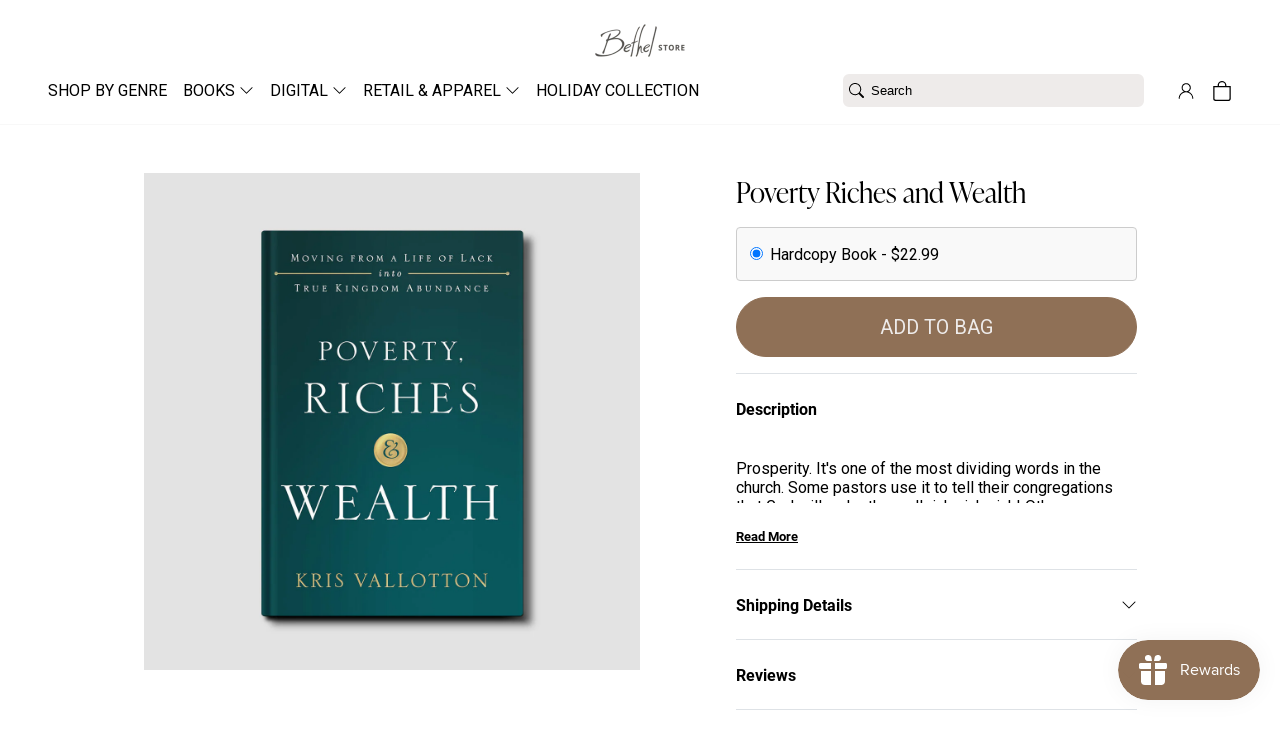

--- FILE ---
content_type: text/html; charset=utf-8
request_url: https://shop.bethel.com/products/poverty-riches-and-wealth
body_size: 49614
content:
<!doctype html>
<html lang="en">
<head><meta charset="utf-8">
<meta http-equiv="X-UA-Compatible" content="IE=edge">
<meta name="viewport" content="width=device-width,initial-scale=1">
<meta name="theme-color" content="#ffffff">
<link rel="canonical" href="https://shop.bethel.com/products/poverty-riches-and-wealth">
<link rel="preconnect" href="https://cdn.shopify.com" crossorigin><link rel="icon" type="image/png" href="//shop.bethel.com/cdn/shop/files/bm-favicon.webp?crop=center&height=32&v=1661012382&width=32"><link rel="preconnect" href="https://use.typekit.net" crossorigin>
<link rel="stylesheet" href="https://use.typekit.net/amv5kdz.css">

<style>
  @font-face {
    font-display: swap;
    font-family: "inter";
    font-style: normal;
    font-weight: 900;
    src: url(//shop.bethel.com/cdn/shop/t/266/assets/Inter-Black.ttf?v=130615854103224895731679068364) format("truetype");
  }

  @font-face {
    font-display: swap;
    font-family: "inter";
    font-style: normal;
    font-weight: 800;
    src: url(//shop.bethel.com/cdn/shop/t/266/assets/Inter-ExtraBold.ttf?v=73338919109540338061679068364) format("truetype");
  }

  @font-face {
    font-display: swap;
    font-family: "inter";
    font-style: normal;
    font-weight: 700;
    src: url(//shop.bethel.com/cdn/shop/t/266/assets/Inter-Bold.ttf?v=119237952019651623031679068365) format("truetype");
  }

  @font-face {
    font-display: swap;
    font-family: "inter";
    font-style: normal;
    font-weight: 600;
    src: url(//shop.bethel.com/cdn/shop/t/266/assets/Inter-SemiBold.ttf?v=47673185625818786301679068369) format("truetype");
  }

  @font-face {
    font-display: swap;
    font-family: "inter";
    font-style: normal;
    font-weight: 500;
    src: url(//shop.bethel.com/cdn/shop/t/266/assets/Inter-Medium.ttf?v=87966665024535839131679068369) format("truetype");
  }

  @font-face {
    font-display: swap;
    font-family: "inter";
    font-style: normal;
    font-weight: 400;
    src: url(//shop.bethel.com/cdn/shop/t/266/assets/Inter-Regular.ttf?v=37670059398264270301679068369) format("truetype");
  }

  @font-face {
    font-display: swap;
    font-family: "inter";
    font-style: normal;
    font-weight: 300;
    src: url(//shop.bethel.com/cdn/shop/t/266/assets/Inter-Light.ttf?v=98962626800481760651679068369) format("truetype");
  }

  @font-face {
    font-display: swap;
    font-family: "inter";
    font-style: normal;
    font-weight: 200;
    src: url(//shop.bethel.com/cdn/shop/t/266/assets/Inter-ExtraLight.ttf?v=147833120773730941551679068365) format("truetype");
  }

  @font-face {
    font-display: swap;
    font-family: "inter";
    font-style: normal;
    font-weight: 100;
    src: url(//shop.bethel.com/cdn/shop/t/266/assets/Inter-Thin.ttf?v=181451866323492549951679068363) format("truetype");
  }

  @font-face {
    font-display: swap;
    font-family: "majesti-banner-book";
    font-style: normal;
    font-weight: 500;
    src: url(//shop.bethel.com/cdn/shop/t/266/assets/Majesti-Banner-Book.otf?v=115668501680952840981679068363) format("otf");
  }
</style>
<title>Poverty Riches and Wealth &ndash; Bethel Store</title><meta name="description" content="Prosperity. It&#39;s one of the most dividing words in the church. Some pastors use it to tell their congregations that God will make them all rich, rich, rich! Others spurn the word and insist that true Christlikeness is found in forsaking all worldly riches and possessions. The truth is, neither of these extremes is full">
<meta name="google-site-verification" content="UvjC8iG2GpnA0OlZOWj_fDYbLKN0j8Nlr3C08U9BylA" />
<meta name="google-site-verification" content="3XjnQKs6Si2lyehZ9BINrNLsWSkSxjIZ8_jLG-S-Y_o" />
<meta name="google-site-verification" content="1Fn6pzn7GGGpI2tUNcUv4_zi-r6byTtHC3Fl463F52A" />
<meta name="google-site-verification" content="D1FZr7cLwbx_KgyMFU-8x-u401eOfx4BB-gMXTSz4xE" />
<meta name="google-site-verification" content="o1cOc74BFIY2VUndsfR8wVJ505fTLMFl8M4CBSNASLo" />
<meta name="google-site-verification" content="fuHpkpREmjxzlu_M_W4Yo3UgOOCWdDrCVQmUyLSpJW0" />
<meta name="google-site-verification" content="cOnrFDdrL2cfp-6MrHwc1BML_5puo7QYDkAQFzVJ5HQ" />
<meta name="p:domain_verify" content="9909b995fd5c81ca1d4b24dff9e84805"/><meta property="og:site_name" content="Bethel Store">
<meta property="og:url" content="https://shop.bethel.com/products/poverty-riches-and-wealth">
<meta property="og:title" content="Poverty Riches and Wealth">
<meta property="og:type" content="product">
<meta property="og:description" content="Prosperity. It&#39;s one of the most dividing words in the church. Some pastors use it to tell their congregations that God will make them all rich, rich, rich! Others spurn the word and insist that true Christlikeness is found in forsaking all worldly riches and possessions. The truth is, neither of these extremes is full"><meta property="og:image" content="http://shop.bethel.com/cdn/shop/files/Book_PovertyRichesWealth_Front_1200x1200_6b55dc09-59a2-44cd-b480-2518e88d9e3b.jpg?v=1723917046">
  <meta property="og:image:secure_url" content="https://shop.bethel.com/cdn/shop/files/Book_PovertyRichesWealth_Front_1200x1200_6b55dc09-59a2-44cd-b480-2518e88d9e3b.jpg?v=1723917046">
  <meta property="og:image:width" content="1200">
  <meta property="og:image:height" content="1200"><meta property="og:price:amount" content="22.99">
  <meta property="og:price:currency" content="USD"><meta name="twitter:site" content="@bethelmusic"><meta name="twitter:card" content="summary_large_image">
<meta name="twitter:title" content="Poverty Riches and Wealth">
<meta name="twitter:description" content="Prosperity. It&#39;s one of the most dividing words in the church. Some pastors use it to tell their congregations that God will make them all rich, rich, rich! Others spurn the word and insist that true Christlikeness is found in forsaking all worldly riches and possessions. The truth is, neither of these extremes is full">
<link href="//shop.bethel.com/cdn/shop/t/266/assets/bundle.theme.css?v=45005910800956216271728849594" rel="stylesheet" type="text/css" media="all" />
<link href="//shop.bethel.com/cdn/shop/t/266/assets/bundle.product.css?v=105997007003712207781679068370" rel="stylesheet" type="text/css" media="all" />
<!-- Google tag (gtag.js) -->
<script async src="https://www.googletagmanager.com/gtag/js?id=G-12169MTHLZ"></script>
<script>
  window.dataLayer = window.dataLayer || [];
  function gtag(){dataLayer.push(arguments);}
  gtag('js', new Date());

  gtag('config', 'G-12169MTHLZ');
</script><div id="shopify-section-filter-menu-settings" class="shopify-section"><style type="text/css">
/*  Filter Menu Color and Image Section CSS */.filter-active-the-pursuit-collection .collection-name .check-icon:before,
.filter-active-the-pursuit-collection .collection-count
{
  display: none;
}
.filter-group ul .filter-active-the-pursuit-collection {
  width: 100%;
  display: inline-block;
  overflow: hidden;
}

.filter-active-the-pursuit-collection li a {
  margin-left: 0
}

.filter-active-the-pursuit-collection .collection-name {
  vertical-align: bottom;
  color: transparent;
  height: 50px;
  width: 100%;
  color: transparent !important;
}


.filter-active-the-pursuit-collection .collection-name .check-icon
{
  background: url(//shop.bethel.com/cdn/shop/files/202509-FallLine-HomePageBanner__1200_x_1200_x100.jpg?v=1759355563) no-repeat top left;
  height: 50px;
  background-size: cover;
  opacity: 0.8;
  width: 100%;
  display: inline-block;
}
.has_group_selected .filter-active-the-pursuit-collection .collection-name .check-icon
{
 opacity: 0.4;
}
.filter-active-the-pursuit-collection.selected .collection-name .check-icon,
.filter-active-the-pursuit-collection .collection-name a:hover,
.filter-active-the-pursuit-collection .collection-name a:hover .check-icon
{
  opacity: 1.0
}</style>
<link href="//shop.bethel.com/cdn/shop/t/266/assets/filter-menu.scss.css?v=184268001743797349971729797677" rel="stylesheet" type="text/css" media="all" />
<script src="//shop.bethel.com/cdn/shop/t/266/assets/filter-menu.js?v=171477365783373414091679070637" type="text/javascript"></script>



</div><script>window.performance && window.performance.mark && window.performance.mark('shopify.content_for_header.start');</script><meta name="google-site-verification" content="UvjC8iG2GpnA0OlZOWj_fDYbLKN0j8Nlr3C08U9BylA">
<meta name="google-site-verification" content="wyFUdwWIF-Mde5Nngoc_q6hEspUgQBEliL6ew3gB58g">
<meta name="google-site-verification" content="-KCHmZy1RRDSh_klDK96C-Y8k8EvDG5zWaf2xge33rI">
<meta name="facebook-domain-verification" content="rp5pck6ht7912qq1nu7bwy0eib9q2g">
<meta id="shopify-digital-wallet" name="shopify-digital-wallet" content="/15200330/digital_wallets/dialog">
<meta name="shopify-checkout-api-token" content="1a9a2653158b320c0c8e3864e9e5a60b">
<link rel="alternate" type="application/json+oembed" href="https://shop.bethel.com/products/poverty-riches-and-wealth.oembed">
<script async="async" src="/checkouts/internal/preloads.js?locale=en-US"></script>
<link rel="preconnect" href="https://shop.app" crossorigin="anonymous">
<script async="async" src="https://shop.app/checkouts/internal/preloads.js?locale=en-US&shop_id=15200330" crossorigin="anonymous"></script>
<script id="apple-pay-shop-capabilities" type="application/json">{"shopId":15200330,"countryCode":"US","currencyCode":"USD","merchantCapabilities":["supports3DS"],"merchantId":"gid:\/\/shopify\/Shop\/15200330","merchantName":"Bethel Store","requiredBillingContactFields":["postalAddress","email"],"requiredShippingContactFields":["postalAddress","email"],"shippingType":"shipping","supportedNetworks":["visa","masterCard","amex","discover","elo","jcb"],"total":{"type":"pending","label":"Bethel Store","amount":"1.00"},"shopifyPaymentsEnabled":true,"supportsSubscriptions":true}</script>
<script id="shopify-features" type="application/json">{"accessToken":"1a9a2653158b320c0c8e3864e9e5a60b","betas":["rich-media-storefront-analytics"],"domain":"shop.bethel.com","predictiveSearch":true,"shopId":15200330,"locale":"en"}</script>
<script>var Shopify = Shopify || {};
Shopify.shop = "bethel-web-store.myshopify.com";
Shopify.locale = "en";
Shopify.currency = {"active":"USD","rate":"1.0"};
Shopify.country = "US";
Shopify.theme = {"name":"PRODUCTION - DO NOT EDIT CODE","id":124101754947,"schema_name":null,"schema_version":null,"theme_store_id":null,"role":"main"};
Shopify.theme.handle = "null";
Shopify.theme.style = {"id":null,"handle":null};
Shopify.cdnHost = "shop.bethel.com/cdn";
Shopify.routes = Shopify.routes || {};
Shopify.routes.root = "/";</script>
<script type="module">!function(o){(o.Shopify=o.Shopify||{}).modules=!0}(window);</script>
<script>!function(o){function n(){var o=[];function n(){o.push(Array.prototype.slice.apply(arguments))}return n.q=o,n}var t=o.Shopify=o.Shopify||{};t.loadFeatures=n(),t.autoloadFeatures=n()}(window);</script>
<script>
  window.ShopifyPay = window.ShopifyPay || {};
  window.ShopifyPay.apiHost = "shop.app\/pay";
  window.ShopifyPay.redirectState = null;
</script>
<script id="shop-js-analytics" type="application/json">{"pageType":"product"}</script>
<script defer="defer" async type="module" src="//shop.bethel.com/cdn/shopifycloud/shop-js/modules/v2/client.init-shop-cart-sync_C5BV16lS.en.esm.js"></script>
<script defer="defer" async type="module" src="//shop.bethel.com/cdn/shopifycloud/shop-js/modules/v2/chunk.common_CygWptCX.esm.js"></script>
<script type="module">
  await import("//shop.bethel.com/cdn/shopifycloud/shop-js/modules/v2/client.init-shop-cart-sync_C5BV16lS.en.esm.js");
await import("//shop.bethel.com/cdn/shopifycloud/shop-js/modules/v2/chunk.common_CygWptCX.esm.js");

  window.Shopify.SignInWithShop?.initShopCartSync?.({"fedCMEnabled":true,"windoidEnabled":true});

</script>
<script>
  window.Shopify = window.Shopify || {};
  if (!window.Shopify.featureAssets) window.Shopify.featureAssets = {};
  window.Shopify.featureAssets['shop-js'] = {"shop-cart-sync":["modules/v2/client.shop-cart-sync_ZFArdW7E.en.esm.js","modules/v2/chunk.common_CygWptCX.esm.js"],"init-fed-cm":["modules/v2/client.init-fed-cm_CmiC4vf6.en.esm.js","modules/v2/chunk.common_CygWptCX.esm.js"],"shop-button":["modules/v2/client.shop-button_tlx5R9nI.en.esm.js","modules/v2/chunk.common_CygWptCX.esm.js"],"shop-cash-offers":["modules/v2/client.shop-cash-offers_DOA2yAJr.en.esm.js","modules/v2/chunk.common_CygWptCX.esm.js","modules/v2/chunk.modal_D71HUcav.esm.js"],"init-windoid":["modules/v2/client.init-windoid_sURxWdc1.en.esm.js","modules/v2/chunk.common_CygWptCX.esm.js"],"shop-toast-manager":["modules/v2/client.shop-toast-manager_ClPi3nE9.en.esm.js","modules/v2/chunk.common_CygWptCX.esm.js"],"init-shop-email-lookup-coordinator":["modules/v2/client.init-shop-email-lookup-coordinator_B8hsDcYM.en.esm.js","modules/v2/chunk.common_CygWptCX.esm.js"],"init-shop-cart-sync":["modules/v2/client.init-shop-cart-sync_C5BV16lS.en.esm.js","modules/v2/chunk.common_CygWptCX.esm.js"],"avatar":["modules/v2/client.avatar_BTnouDA3.en.esm.js"],"pay-button":["modules/v2/client.pay-button_FdsNuTd3.en.esm.js","modules/v2/chunk.common_CygWptCX.esm.js"],"init-customer-accounts":["modules/v2/client.init-customer-accounts_DxDtT_ad.en.esm.js","modules/v2/client.shop-login-button_C5VAVYt1.en.esm.js","modules/v2/chunk.common_CygWptCX.esm.js","modules/v2/chunk.modal_D71HUcav.esm.js"],"init-shop-for-new-customer-accounts":["modules/v2/client.init-shop-for-new-customer-accounts_ChsxoAhi.en.esm.js","modules/v2/client.shop-login-button_C5VAVYt1.en.esm.js","modules/v2/chunk.common_CygWptCX.esm.js","modules/v2/chunk.modal_D71HUcav.esm.js"],"shop-login-button":["modules/v2/client.shop-login-button_C5VAVYt1.en.esm.js","modules/v2/chunk.common_CygWptCX.esm.js","modules/v2/chunk.modal_D71HUcav.esm.js"],"init-customer-accounts-sign-up":["modules/v2/client.init-customer-accounts-sign-up_CPSyQ0Tj.en.esm.js","modules/v2/client.shop-login-button_C5VAVYt1.en.esm.js","modules/v2/chunk.common_CygWptCX.esm.js","modules/v2/chunk.modal_D71HUcav.esm.js"],"shop-follow-button":["modules/v2/client.shop-follow-button_Cva4Ekp9.en.esm.js","modules/v2/chunk.common_CygWptCX.esm.js","modules/v2/chunk.modal_D71HUcav.esm.js"],"checkout-modal":["modules/v2/client.checkout-modal_BPM8l0SH.en.esm.js","modules/v2/chunk.common_CygWptCX.esm.js","modules/v2/chunk.modal_D71HUcav.esm.js"],"lead-capture":["modules/v2/client.lead-capture_Bi8yE_yS.en.esm.js","modules/v2/chunk.common_CygWptCX.esm.js","modules/v2/chunk.modal_D71HUcav.esm.js"],"shop-login":["modules/v2/client.shop-login_D6lNrXab.en.esm.js","modules/v2/chunk.common_CygWptCX.esm.js","modules/v2/chunk.modal_D71HUcav.esm.js"],"payment-terms":["modules/v2/client.payment-terms_CZxnsJam.en.esm.js","modules/v2/chunk.common_CygWptCX.esm.js","modules/v2/chunk.modal_D71HUcav.esm.js"]};
</script>
<script>(function() {
  var isLoaded = false;
  function asyncLoad() {
    if (isLoaded) return;
    isLoaded = true;
    var urls = ["https:\/\/d10lpsik1i8c69.cloudfront.net\/w.js?shop=bethel-web-store.myshopify.com","\/\/cdn.secomapp.com\/quickview\/assets\/cdn\/sca-qv-pro-responsive.js?shop=bethel-web-store.myshopify.com","https:\/\/hello.zonos.com\/shop-duty-tax\/hello.js?1702685203607\u0026shop=bethel-web-store.myshopify.com","https:\/\/cdn.506.io\/eg\/script.js?shop=bethel-web-store.myshopify.com","https:\/\/exapp.flickrocket.com\/shopify\/Scripts\/fr_sso.js?shop=bethel-web-store.myshopify.com","https:\/\/js.smile.io\/v1\/smile-shopify.js?shop=bethel-web-store.myshopify.com","https:\/\/cdn.getcarro.com\/script-tags\/all\/nb-101920173500.js?shop=bethel-web-store.myshopify.com","https:\/\/edge.personalizer.io\/storefront\/2.0.0\/js\/shopify\/storefront.min.js?key=dgofb-rp1crp8ty9nx8hzf1y-jtiqw\u0026shop=bethel-web-store.myshopify.com"];
    for (var i = 0; i < urls.length; i++) {
      var s = document.createElement('script');
      s.type = 'text/javascript';
      s.async = true;
      s.src = urls[i];
      var x = document.getElementsByTagName('script')[0];
      x.parentNode.insertBefore(s, x);
    }
  };
  if(window.attachEvent) {
    window.attachEvent('onload', asyncLoad);
  } else {
    window.addEventListener('load', asyncLoad, false);
  }
})();</script>
<script id="__st">var __st={"a":15200330,"offset":-28800,"reqid":"7820019b-00dc-4f42-9355-40efb418006a-1768780892","pageurl":"shop.bethel.com\/products\/poverty-riches-and-wealth","u":"e00c49941910","p":"product","rtyp":"product","rid":7286723477571};</script>
<script>window.ShopifyPaypalV4VisibilityTracking = true;</script>
<script id="captcha-bootstrap">!function(){'use strict';const t='contact',e='account',n='new_comment',o=[[t,t],['blogs',n],['comments',n],[t,'customer']],c=[[e,'customer_login'],[e,'guest_login'],[e,'recover_customer_password'],[e,'create_customer']],r=t=>t.map((([t,e])=>`form[action*='/${t}']:not([data-nocaptcha='true']) input[name='form_type'][value='${e}']`)).join(','),a=t=>()=>t?[...document.querySelectorAll(t)].map((t=>t.form)):[];function s(){const t=[...o],e=r(t);return a(e)}const i='password',u='form_key',d=['recaptcha-v3-token','g-recaptcha-response','h-captcha-response',i],f=()=>{try{return window.sessionStorage}catch{return}},m='__shopify_v',_=t=>t.elements[u];function p(t,e,n=!1){try{const o=window.sessionStorage,c=JSON.parse(o.getItem(e)),{data:r}=function(t){const{data:e,action:n}=t;return t[m]||n?{data:e,action:n}:{data:t,action:n}}(c);for(const[e,n]of Object.entries(r))t.elements[e]&&(t.elements[e].value=n);n&&o.removeItem(e)}catch(o){console.error('form repopulation failed',{error:o})}}const l='form_type',E='cptcha';function T(t){t.dataset[E]=!0}const w=window,h=w.document,L='Shopify',v='ce_forms',y='captcha';let A=!1;((t,e)=>{const n=(g='f06e6c50-85a8-45c8-87d0-21a2b65856fe',I='https://cdn.shopify.com/shopifycloud/storefront-forms-hcaptcha/ce_storefront_forms_captcha_hcaptcha.v1.5.2.iife.js',D={infoText:'Protected by hCaptcha',privacyText:'Privacy',termsText:'Terms'},(t,e,n)=>{const o=w[L][v],c=o.bindForm;if(c)return c(t,g,e,D).then(n);var r;o.q.push([[t,g,e,D],n]),r=I,A||(h.body.append(Object.assign(h.createElement('script'),{id:'captcha-provider',async:!0,src:r})),A=!0)});var g,I,D;w[L]=w[L]||{},w[L][v]=w[L][v]||{},w[L][v].q=[],w[L][y]=w[L][y]||{},w[L][y].protect=function(t,e){n(t,void 0,e),T(t)},Object.freeze(w[L][y]),function(t,e,n,w,h,L){const[v,y,A,g]=function(t,e,n){const i=e?o:[],u=t?c:[],d=[...i,...u],f=r(d),m=r(i),_=r(d.filter((([t,e])=>n.includes(e))));return[a(f),a(m),a(_),s()]}(w,h,L),I=t=>{const e=t.target;return e instanceof HTMLFormElement?e:e&&e.form},D=t=>v().includes(t);t.addEventListener('submit',(t=>{const e=I(t);if(!e)return;const n=D(e)&&!e.dataset.hcaptchaBound&&!e.dataset.recaptchaBound,o=_(e),c=g().includes(e)&&(!o||!o.value);(n||c)&&t.preventDefault(),c&&!n&&(function(t){try{if(!f())return;!function(t){const e=f();if(!e)return;const n=_(t);if(!n)return;const o=n.value;o&&e.removeItem(o)}(t);const e=Array.from(Array(32),(()=>Math.random().toString(36)[2])).join('');!function(t,e){_(t)||t.append(Object.assign(document.createElement('input'),{type:'hidden',name:u})),t.elements[u].value=e}(t,e),function(t,e){const n=f();if(!n)return;const o=[...t.querySelectorAll(`input[type='${i}']`)].map((({name:t})=>t)),c=[...d,...o],r={};for(const[a,s]of new FormData(t).entries())c.includes(a)||(r[a]=s);n.setItem(e,JSON.stringify({[m]:1,action:t.action,data:r}))}(t,e)}catch(e){console.error('failed to persist form',e)}}(e),e.submit())}));const S=(t,e)=>{t&&!t.dataset[E]&&(n(t,e.some((e=>e===t))),T(t))};for(const o of['focusin','change'])t.addEventListener(o,(t=>{const e=I(t);D(e)&&S(e,y())}));const B=e.get('form_key'),M=e.get(l),P=B&&M;t.addEventListener('DOMContentLoaded',(()=>{const t=y();if(P)for(const e of t)e.elements[l].value===M&&p(e,B);[...new Set([...A(),...v().filter((t=>'true'===t.dataset.shopifyCaptcha))])].forEach((e=>S(e,t)))}))}(h,new URLSearchParams(w.location.search),n,t,e,['guest_login'])})(!0,!0)}();</script>
<script integrity="sha256-4kQ18oKyAcykRKYeNunJcIwy7WH5gtpwJnB7kiuLZ1E=" data-source-attribution="shopify.loadfeatures" defer="defer" src="//shop.bethel.com/cdn/shopifycloud/storefront/assets/storefront/load_feature-a0a9edcb.js" crossorigin="anonymous"></script>
<script crossorigin="anonymous" defer="defer" src="//shop.bethel.com/cdn/shopifycloud/storefront/assets/shopify_pay/storefront-65b4c6d7.js?v=20250812"></script>
<script data-source-attribution="shopify.dynamic_checkout.dynamic.init">var Shopify=Shopify||{};Shopify.PaymentButton=Shopify.PaymentButton||{isStorefrontPortableWallets:!0,init:function(){window.Shopify.PaymentButton.init=function(){};var t=document.createElement("script");t.src="https://shop.bethel.com/cdn/shopifycloud/portable-wallets/latest/portable-wallets.en.js",t.type="module",document.head.appendChild(t)}};
</script>
<script data-source-attribution="shopify.dynamic_checkout.buyer_consent">
  function portableWalletsHideBuyerConsent(e){var t=document.getElementById("shopify-buyer-consent"),n=document.getElementById("shopify-subscription-policy-button");t&&n&&(t.classList.add("hidden"),t.setAttribute("aria-hidden","true"),n.removeEventListener("click",e))}function portableWalletsShowBuyerConsent(e){var t=document.getElementById("shopify-buyer-consent"),n=document.getElementById("shopify-subscription-policy-button");t&&n&&(t.classList.remove("hidden"),t.removeAttribute("aria-hidden"),n.addEventListener("click",e))}window.Shopify?.PaymentButton&&(window.Shopify.PaymentButton.hideBuyerConsent=portableWalletsHideBuyerConsent,window.Shopify.PaymentButton.showBuyerConsent=portableWalletsShowBuyerConsent);
</script>
<script data-source-attribution="shopify.dynamic_checkout.cart.bootstrap">document.addEventListener("DOMContentLoaded",(function(){function t(){return document.querySelector("shopify-accelerated-checkout-cart, shopify-accelerated-checkout")}if(t())Shopify.PaymentButton.init();else{new MutationObserver((function(e,n){t()&&(Shopify.PaymentButton.init(),n.disconnect())})).observe(document.body,{childList:!0,subtree:!0})}}));
</script>
<link id="shopify-accelerated-checkout-styles" rel="stylesheet" media="screen" href="https://shop.bethel.com/cdn/shopifycloud/portable-wallets/latest/accelerated-checkout-backwards-compat.css" crossorigin="anonymous">
<style id="shopify-accelerated-checkout-cart">
        #shopify-buyer-consent {
  margin-top: 1em;
  display: inline-block;
  width: 100%;
}

#shopify-buyer-consent.hidden {
  display: none;
}

#shopify-subscription-policy-button {
  background: none;
  border: none;
  padding: 0;
  text-decoration: underline;
  font-size: inherit;
  cursor: pointer;
}

#shopify-subscription-policy-button::before {
  box-shadow: none;
}

      </style>

<script>window.performance && window.performance.mark && window.performance.mark('shopify.content_for_header.end');</script>
<!-- BEGIN app block: shopify://apps/judge-me-reviews/blocks/judgeme_core/61ccd3b1-a9f2-4160-9fe9-4fec8413e5d8 --><!-- Start of Judge.me Core -->






<link rel="dns-prefetch" href="https://cdnwidget.judge.me">
<link rel="dns-prefetch" href="https://cdn.judge.me">
<link rel="dns-prefetch" href="https://cdn1.judge.me">
<link rel="dns-prefetch" href="https://api.judge.me">

<script data-cfasync='false' class='jdgm-settings-script'>window.jdgmSettings={"pagination":5,"disable_web_reviews":false,"badge_no_review_text":"No reviews","badge_n_reviews_text":"{{ n }} review/reviews","hide_badge_preview_if_no_reviews":true,"badge_hide_text":false,"enforce_center_preview_badge":false,"widget_title":"Customer Reviews","widget_open_form_text":"Write a review","widget_close_form_text":"Cancel review","widget_refresh_page_text":"Refresh page","widget_summary_text":"Based on {{ number_of_reviews }} review/reviews","widget_no_review_text":"Be the first to write a review","widget_name_field_text":"Display name","widget_verified_name_field_text":"Verified Name (public)","widget_name_placeholder_text":"Display name","widget_required_field_error_text":"This field is required.","widget_email_field_text":"Email address","widget_verified_email_field_text":"Verified Email (private, can not be edited)","widget_email_placeholder_text":"Your email address","widget_email_field_error_text":"Please enter a valid email address.","widget_rating_field_text":"Rating","widget_review_title_field_text":"Review Title","widget_review_title_placeholder_text":"Give your review a title","widget_review_body_field_text":"Review content","widget_review_body_placeholder_text":"Start writing here...","widget_pictures_field_text":"Picture/Video (optional)","widget_submit_review_text":"Submit Review","widget_submit_verified_review_text":"Submit Verified Review","widget_submit_success_msg_with_auto_publish":"Thank you! Please refresh the page in a few moments to see your review. You can remove or edit your review by logging into \u003ca href='https://judge.me/login' target='_blank' rel='nofollow noopener'\u003eJudge.me\u003c/a\u003e","widget_submit_success_msg_no_auto_publish":"Thank you! Your review will be published as soon as it is approved by the shop admin. You can remove or edit your review by logging into \u003ca href='https://judge.me/login' target='_blank' rel='nofollow noopener'\u003eJudge.me\u003c/a\u003e","widget_show_default_reviews_out_of_total_text":"Showing {{ n_reviews_shown }} out of {{ n_reviews }} reviews.","widget_show_all_link_text":"Show all","widget_show_less_link_text":"Show less","widget_author_said_text":"{{ reviewer_name }} said:","widget_days_text":"{{ n }} days ago","widget_weeks_text":"{{ n }} week/weeks ago","widget_months_text":"{{ n }} month/months ago","widget_years_text":"{{ n }} year/years ago","widget_yesterday_text":"Yesterday","widget_today_text":"Today","widget_replied_text":"\u003e\u003e {{ shop_name }} replied:","widget_read_more_text":"Read more","widget_reviewer_name_as_initial":"","widget_rating_filter_color":"#fbcd0a","widget_rating_filter_see_all_text":"See all reviews","widget_sorting_most_recent_text":"Most Recent","widget_sorting_highest_rating_text":"Highest Rating","widget_sorting_lowest_rating_text":"Lowest Rating","widget_sorting_with_pictures_text":"Only Pictures","widget_sorting_most_helpful_text":"Most Helpful","widget_open_question_form_text":"Ask a question","widget_reviews_subtab_text":"Reviews","widget_questions_subtab_text":"Questions","widget_question_label_text":"Question","widget_answer_label_text":"Answer","widget_question_placeholder_text":"Write your question here","widget_submit_question_text":"Submit Question","widget_question_submit_success_text":"Thank you for your question! We will notify you once it gets answered.","verified_badge_text":"Verified","verified_badge_bg_color":"","verified_badge_text_color":"","verified_badge_placement":"left-of-reviewer-name","widget_review_max_height":"","widget_hide_border":false,"widget_social_share":false,"widget_thumb":false,"widget_review_location_show":false,"widget_location_format":"","all_reviews_include_out_of_store_products":true,"all_reviews_out_of_store_text":"(out of store)","all_reviews_pagination":100,"all_reviews_product_name_prefix_text":"about","enable_review_pictures":true,"enable_question_anwser":false,"widget_theme":"default","review_date_format":"mm/dd/yyyy","default_sort_method":"most-recent","widget_product_reviews_subtab_text":"Product Reviews","widget_shop_reviews_subtab_text":"Shop Reviews","widget_other_products_reviews_text":"Reviews for other products","widget_store_reviews_subtab_text":"Store reviews","widget_no_store_reviews_text":"This store hasn't received any reviews yet","widget_web_restriction_product_reviews_text":"This product hasn't received any reviews yet","widget_no_items_text":"No items found","widget_show_more_text":"Show more","widget_write_a_store_review_text":"Write a Store Review","widget_other_languages_heading":"Reviews in Other Languages","widget_translate_review_text":"Translate review to {{ language }}","widget_translating_review_text":"Translating...","widget_show_original_translation_text":"Show original ({{ language }})","widget_translate_review_failed_text":"Review couldn't be translated.","widget_translate_review_retry_text":"Retry","widget_translate_review_try_again_later_text":"Try again later","show_product_url_for_grouped_product":false,"widget_sorting_pictures_first_text":"Pictures First","show_pictures_on_all_rev_page_mobile":false,"show_pictures_on_all_rev_page_desktop":false,"floating_tab_hide_mobile_install_preference":false,"floating_tab_button_name":"★ Reviews","floating_tab_title":"Let customers speak for us","floating_tab_button_color":"","floating_tab_button_background_color":"","floating_tab_url":"","floating_tab_url_enabled":false,"floating_tab_tab_style":"text","all_reviews_text_badge_text":"Customers rate us {{ shop.metafields.judgeme.all_reviews_rating | round: 1 }}/5 based on {{ shop.metafields.judgeme.all_reviews_count }} reviews.","all_reviews_text_badge_text_branded_style":"{{ shop.metafields.judgeme.all_reviews_rating | round: 1 }} out of 5 stars based on {{ shop.metafields.judgeme.all_reviews_count }} reviews","is_all_reviews_text_badge_a_link":false,"show_stars_for_all_reviews_text_badge":false,"all_reviews_text_badge_url":"","all_reviews_text_style":"branded","all_reviews_text_color_style":"judgeme_brand_color","all_reviews_text_color":"#108474","all_reviews_text_show_jm_brand":true,"featured_carousel_show_header":true,"featured_carousel_title":"Let customers speak for us","testimonials_carousel_title":"Customers are saying","videos_carousel_title":"Real customer stories","cards_carousel_title":"Customers are saying","featured_carousel_count_text":"from {{ n }} reviews","featured_carousel_add_link_to_all_reviews_page":false,"featured_carousel_url":"","featured_carousel_show_images":true,"featured_carousel_autoslide_interval":5,"featured_carousel_arrows_on_the_sides":false,"featured_carousel_height":250,"featured_carousel_width":80,"featured_carousel_image_size":0,"featured_carousel_image_height":250,"featured_carousel_arrow_color":"#eeeeee","verified_count_badge_style":"branded","verified_count_badge_orientation":"horizontal","verified_count_badge_color_style":"judgeme_brand_color","verified_count_badge_color":"#108474","is_verified_count_badge_a_link":false,"verified_count_badge_url":"","verified_count_badge_show_jm_brand":true,"widget_rating_preset_default":5,"widget_first_sub_tab":"product-reviews","widget_show_histogram":true,"widget_histogram_use_custom_color":false,"widget_pagination_use_custom_color":false,"widget_star_use_custom_color":false,"widget_verified_badge_use_custom_color":false,"widget_write_review_use_custom_color":false,"picture_reminder_submit_button":"Upload Pictures","enable_review_videos":false,"mute_video_by_default":false,"widget_sorting_videos_first_text":"Videos First","widget_review_pending_text":"Pending","featured_carousel_items_for_large_screen":3,"social_share_options_order":"Facebook,Twitter","remove_microdata_snippet":false,"disable_json_ld":false,"enable_json_ld_products":false,"preview_badge_show_question_text":false,"preview_badge_no_question_text":"No questions","preview_badge_n_question_text":"{{ number_of_questions }} question/questions","qa_badge_show_icon":false,"qa_badge_position":"same-row","remove_judgeme_branding":false,"widget_add_search_bar":false,"widget_search_bar_placeholder":"Search","widget_sorting_verified_only_text":"Verified only","featured_carousel_theme":"default","featured_carousel_show_rating":true,"featured_carousel_show_title":true,"featured_carousel_show_body":true,"featured_carousel_show_date":false,"featured_carousel_show_reviewer":true,"featured_carousel_show_product":false,"featured_carousel_header_background_color":"#108474","featured_carousel_header_text_color":"#ffffff","featured_carousel_name_product_separator":"reviewed","featured_carousel_full_star_background":"#108474","featured_carousel_empty_star_background":"#dadada","featured_carousel_vertical_theme_background":"#f9fafb","featured_carousel_verified_badge_enable":true,"featured_carousel_verified_badge_color":"#108474","featured_carousel_border_style":"round","featured_carousel_review_line_length_limit":3,"featured_carousel_more_reviews_button_text":"Read more reviews","featured_carousel_view_product_button_text":"View product","all_reviews_page_load_reviews_on":"scroll","all_reviews_page_load_more_text":"Load More Reviews","disable_fb_tab_reviews":false,"enable_ajax_cdn_cache":false,"widget_advanced_speed_features":5,"widget_public_name_text":"displayed publicly like","default_reviewer_name":"John Smith","default_reviewer_name_has_non_latin":true,"widget_reviewer_anonymous":"Anonymous","medals_widget_title":"Judge.me Review Medals","medals_widget_background_color":"#f9fafb","medals_widget_position":"footer_all_pages","medals_widget_border_color":"#f9fafb","medals_widget_verified_text_position":"left","medals_widget_use_monochromatic_version":false,"medals_widget_elements_color":"#108474","show_reviewer_avatar":true,"widget_invalid_yt_video_url_error_text":"Not a YouTube video URL","widget_max_length_field_error_text":"Please enter no more than {0} characters.","widget_show_country_flag":false,"widget_show_collected_via_shop_app":true,"widget_verified_by_shop_badge_style":"light","widget_verified_by_shop_text":"Verified by Shop","widget_show_photo_gallery":false,"widget_load_with_code_splitting":true,"widget_ugc_install_preference":false,"widget_ugc_title":"Made by us, Shared by you","widget_ugc_subtitle":"Tag us to see your picture featured in our page","widget_ugc_arrows_color":"#ffffff","widget_ugc_primary_button_text":"Buy Now","widget_ugc_primary_button_background_color":"#108474","widget_ugc_primary_button_text_color":"#ffffff","widget_ugc_primary_button_border_width":"0","widget_ugc_primary_button_border_style":"none","widget_ugc_primary_button_border_color":"#108474","widget_ugc_primary_button_border_radius":"25","widget_ugc_secondary_button_text":"Load More","widget_ugc_secondary_button_background_color":"#ffffff","widget_ugc_secondary_button_text_color":"#108474","widget_ugc_secondary_button_border_width":"2","widget_ugc_secondary_button_border_style":"solid","widget_ugc_secondary_button_border_color":"#108474","widget_ugc_secondary_button_border_radius":"25","widget_ugc_reviews_button_text":"View Reviews","widget_ugc_reviews_button_background_color":"#ffffff","widget_ugc_reviews_button_text_color":"#108474","widget_ugc_reviews_button_border_width":"2","widget_ugc_reviews_button_border_style":"solid","widget_ugc_reviews_button_border_color":"#108474","widget_ugc_reviews_button_border_radius":"25","widget_ugc_reviews_button_link_to":"judgeme-reviews-page","widget_ugc_show_post_date":true,"widget_ugc_max_width":"800","widget_rating_metafield_value_type":true,"widget_primary_color":"#108474","widget_enable_secondary_color":false,"widget_secondary_color":"#edf5f5","widget_summary_average_rating_text":"{{ average_rating }} out of 5","widget_media_grid_title":"Customer photos \u0026 videos","widget_media_grid_see_more_text":"See more","widget_round_style":false,"widget_show_product_medals":true,"widget_verified_by_judgeme_text":"Verified by Judge.me","widget_show_store_medals":true,"widget_verified_by_judgeme_text_in_store_medals":"Verified by Judge.me","widget_media_field_exceed_quantity_message":"Sorry, we can only accept {{ max_media }} for one review.","widget_media_field_exceed_limit_message":"{{ file_name }} is too large, please select a {{ media_type }} less than {{ size_limit }}MB.","widget_review_submitted_text":"Review Submitted!","widget_question_submitted_text":"Question Submitted!","widget_close_form_text_question":"Cancel","widget_write_your_answer_here_text":"Write your answer here","widget_enabled_branded_link":true,"widget_show_collected_by_judgeme":true,"widget_reviewer_name_color":"","widget_write_review_text_color":"","widget_write_review_bg_color":"","widget_collected_by_judgeme_text":"collected by Judge.me","widget_pagination_type":"standard","widget_load_more_text":"Load More","widget_load_more_color":"#108474","widget_full_review_text":"Full Review","widget_read_more_reviews_text":"Read More Reviews","widget_read_questions_text":"Read Questions","widget_questions_and_answers_text":"Questions \u0026 Answers","widget_verified_by_text":"Verified by","widget_verified_text":"Verified","widget_number_of_reviews_text":"{{ number_of_reviews }} reviews","widget_back_button_text":"Back","widget_next_button_text":"Next","widget_custom_forms_filter_button":"Filters","custom_forms_style":"horizontal","widget_show_review_information":false,"how_reviews_are_collected":"How reviews are collected?","widget_show_review_keywords":false,"widget_gdpr_statement":"How we use your data: We'll only contact you about the review you left, and only if necessary. By submitting your review, you agree to Judge.me's \u003ca href='https://judge.me/terms' target='_blank' rel='nofollow noopener'\u003eterms\u003c/a\u003e, \u003ca href='https://judge.me/privacy' target='_blank' rel='nofollow noopener'\u003eprivacy\u003c/a\u003e and \u003ca href='https://judge.me/content-policy' target='_blank' rel='nofollow noopener'\u003econtent\u003c/a\u003e policies.","widget_multilingual_sorting_enabled":false,"widget_translate_review_content_enabled":false,"widget_translate_review_content_method":"manual","popup_widget_review_selection":"automatically_with_pictures","popup_widget_round_border_style":true,"popup_widget_show_title":true,"popup_widget_show_body":true,"popup_widget_show_reviewer":false,"popup_widget_show_product":true,"popup_widget_show_pictures":true,"popup_widget_use_review_picture":true,"popup_widget_show_on_home_page":true,"popup_widget_show_on_product_page":true,"popup_widget_show_on_collection_page":true,"popup_widget_show_on_cart_page":true,"popup_widget_position":"bottom_left","popup_widget_first_review_delay":5,"popup_widget_duration":5,"popup_widget_interval":5,"popup_widget_review_count":5,"popup_widget_hide_on_mobile":true,"review_snippet_widget_round_border_style":true,"review_snippet_widget_card_color":"#FFFFFF","review_snippet_widget_slider_arrows_background_color":"#FFFFFF","review_snippet_widget_slider_arrows_color":"#000000","review_snippet_widget_star_color":"#108474","show_product_variant":false,"all_reviews_product_variant_label_text":"Variant: ","widget_show_verified_branding":true,"widget_ai_summary_title":"Customers say","widget_ai_summary_disclaimer":"AI-powered review summary based on recent customer reviews","widget_show_ai_summary":false,"widget_show_ai_summary_bg":false,"widget_show_review_title_input":true,"redirect_reviewers_invited_via_email":"review_widget","request_store_review_after_product_review":false,"request_review_other_products_in_order":false,"review_form_color_scheme":"default","review_form_corner_style":"square","review_form_star_color":{},"review_form_text_color":"#333333","review_form_background_color":"#ffffff","review_form_field_background_color":"#fafafa","review_form_button_color":{},"review_form_button_text_color":"#ffffff","review_form_modal_overlay_color":"#000000","review_content_screen_title_text":"How would you rate this product?","review_content_introduction_text":"We would love it if you would share a bit about your experience.","store_review_form_title_text":"How would you rate this store?","store_review_form_introduction_text":"We would love it if you would share a bit about your experience.","show_review_guidance_text":true,"one_star_review_guidance_text":"Poor","five_star_review_guidance_text":"Great","customer_information_screen_title_text":"About you","customer_information_introduction_text":"Please tell us more about you.","custom_questions_screen_title_text":"Your experience in more detail","custom_questions_introduction_text":"Here are a few questions to help us understand more about your experience.","review_submitted_screen_title_text":"Thanks for your review!","review_submitted_screen_thank_you_text":"We are processing it and it will appear on the store soon.","review_submitted_screen_email_verification_text":"Please confirm your email by clicking the link we just sent you. This helps us keep reviews authentic.","review_submitted_request_store_review_text":"Would you like to share your experience of shopping with us?","review_submitted_review_other_products_text":"Would you like to review these products?","store_review_screen_title_text":"Would you like to share your experience of shopping with us?","store_review_introduction_text":"We value your feedback and use it to improve. Please share any thoughts or suggestions you have.","reviewer_media_screen_title_picture_text":"Share a picture","reviewer_media_introduction_picture_text":"Upload a photo to support your review.","reviewer_media_screen_title_video_text":"Share a video","reviewer_media_introduction_video_text":"Upload a video to support your review.","reviewer_media_screen_title_picture_or_video_text":"Share a picture or video","reviewer_media_introduction_picture_or_video_text":"Upload a photo or video to support your review.","reviewer_media_youtube_url_text":"Paste your Youtube URL here","advanced_settings_next_step_button_text":"Next","advanced_settings_close_review_button_text":"Close","modal_write_review_flow":false,"write_review_flow_required_text":"Required","write_review_flow_privacy_message_text":"We respect your privacy.","write_review_flow_anonymous_text":"Post review as anonymous","write_review_flow_visibility_text":"This won't be visible to other customers.","write_review_flow_multiple_selection_help_text":"Select as many as you like","write_review_flow_single_selection_help_text":"Select one option","write_review_flow_required_field_error_text":"This field is required","write_review_flow_invalid_email_error_text":"Please enter a valid email address","write_review_flow_max_length_error_text":"Max. {{ max_length }} characters.","write_review_flow_media_upload_text":"\u003cb\u003eClick to upload\u003c/b\u003e or drag and drop","write_review_flow_gdpr_statement":"We'll only contact you about your review if necessary. By submitting your review, you agree to our \u003ca href='https://judge.me/terms' target='_blank' rel='nofollow noopener'\u003eterms and conditions\u003c/a\u003e and \u003ca href='https://judge.me/privacy' target='_blank' rel='nofollow noopener'\u003eprivacy policy\u003c/a\u003e.","rating_only_reviews_enabled":false,"show_negative_reviews_help_screen":false,"new_review_flow_help_screen_rating_threshold":3,"negative_review_resolution_screen_title_text":"Tell us more","negative_review_resolution_text":"Your experience matters to us. If there were issues with your purchase, we're here to help. Feel free to reach out to us, we'd love the opportunity to make things right.","negative_review_resolution_button_text":"Contact us","negative_review_resolution_proceed_with_review_text":"Leave a review","negative_review_resolution_subject":"Issue with purchase from {{ shop_name }}.{{ order_name }}","preview_badge_collection_page_install_status":false,"widget_review_custom_css":"","preview_badge_custom_css":"","preview_badge_stars_count":"5-stars","featured_carousel_custom_css":"","floating_tab_custom_css":"","all_reviews_widget_custom_css":"","medals_widget_custom_css":"","verified_badge_custom_css":"","all_reviews_text_custom_css":"","transparency_badges_collected_via_store_invite":false,"transparency_badges_from_another_provider":false,"transparency_badges_collected_from_store_visitor":false,"transparency_badges_collected_by_verified_review_provider":false,"transparency_badges_earned_reward":false,"transparency_badges_collected_via_store_invite_text":"Review collected via store invitation","transparency_badges_from_another_provider_text":"Review collected from another provider","transparency_badges_collected_from_store_visitor_text":"Review collected from a store visitor","transparency_badges_written_in_google_text":"Review written in Google","transparency_badges_written_in_etsy_text":"Review written in Etsy","transparency_badges_written_in_shop_app_text":"Review written in Shop App","transparency_badges_earned_reward_text":"Review earned a reward for future purchase","product_review_widget_per_page":10,"widget_store_review_label_text":"Review about the store","checkout_comment_extension_title_on_product_page":"Customer Comments","checkout_comment_extension_num_latest_comment_show":5,"checkout_comment_extension_format":"name_and_timestamp","checkout_comment_customer_name":"last_initial","checkout_comment_comment_notification":true,"preview_badge_collection_page_install_preference":false,"preview_badge_home_page_install_preference":false,"preview_badge_product_page_install_preference":false,"review_widget_install_preference":"","review_carousel_install_preference":false,"floating_reviews_tab_install_preference":"none","verified_reviews_count_badge_install_preference":false,"all_reviews_text_install_preference":false,"review_widget_best_location":false,"judgeme_medals_install_preference":false,"review_widget_revamp_enabled":false,"review_widget_qna_enabled":false,"review_widget_header_theme":"minimal","review_widget_widget_title_enabled":true,"review_widget_header_text_size":"medium","review_widget_header_text_weight":"regular","review_widget_average_rating_style":"compact","review_widget_bar_chart_enabled":true,"review_widget_bar_chart_type":"numbers","review_widget_bar_chart_style":"standard","review_widget_expanded_media_gallery_enabled":false,"review_widget_reviews_section_theme":"standard","review_widget_image_style":"thumbnails","review_widget_review_image_ratio":"square","review_widget_stars_size":"medium","review_widget_verified_badge":"standard_text","review_widget_review_title_text_size":"medium","review_widget_review_text_size":"medium","review_widget_review_text_length":"medium","review_widget_number_of_columns_desktop":3,"review_widget_carousel_transition_speed":5,"review_widget_custom_questions_answers_display":"always","review_widget_button_text_color":"#FFFFFF","review_widget_text_color":"#000000","review_widget_lighter_text_color":"#7B7B7B","review_widget_corner_styling":"soft","review_widget_review_word_singular":"review","review_widget_review_word_plural":"reviews","review_widget_voting_label":"Helpful?","review_widget_shop_reply_label":"Reply from {{ shop_name }}:","review_widget_filters_title":"Filters","qna_widget_question_word_singular":"Question","qna_widget_question_word_plural":"Questions","qna_widget_answer_reply_label":"Answer from {{ answerer_name }}:","qna_content_screen_title_text":"Ask a question about this product","qna_widget_question_required_field_error_text":"Please enter your question.","qna_widget_flow_gdpr_statement":"We'll only contact you about your question if necessary. By submitting your question, you agree to our \u003ca href='https://judge.me/terms' target='_blank' rel='nofollow noopener'\u003eterms and conditions\u003c/a\u003e and \u003ca href='https://judge.me/privacy' target='_blank' rel='nofollow noopener'\u003eprivacy policy\u003c/a\u003e.","qna_widget_question_submitted_text":"Thanks for your question!","qna_widget_close_form_text_question":"Close","qna_widget_question_submit_success_text":"We’ll notify you by email when your question is answered.","all_reviews_widget_v2025_enabled":false,"all_reviews_widget_v2025_header_theme":"default","all_reviews_widget_v2025_widget_title_enabled":true,"all_reviews_widget_v2025_header_text_size":"medium","all_reviews_widget_v2025_header_text_weight":"regular","all_reviews_widget_v2025_average_rating_style":"compact","all_reviews_widget_v2025_bar_chart_enabled":true,"all_reviews_widget_v2025_bar_chart_type":"numbers","all_reviews_widget_v2025_bar_chart_style":"standard","all_reviews_widget_v2025_expanded_media_gallery_enabled":false,"all_reviews_widget_v2025_show_store_medals":true,"all_reviews_widget_v2025_show_photo_gallery":true,"all_reviews_widget_v2025_show_review_keywords":false,"all_reviews_widget_v2025_show_ai_summary":false,"all_reviews_widget_v2025_show_ai_summary_bg":false,"all_reviews_widget_v2025_add_search_bar":false,"all_reviews_widget_v2025_default_sort_method":"most-recent","all_reviews_widget_v2025_reviews_per_page":10,"all_reviews_widget_v2025_reviews_section_theme":"default","all_reviews_widget_v2025_image_style":"thumbnails","all_reviews_widget_v2025_review_image_ratio":"square","all_reviews_widget_v2025_stars_size":"medium","all_reviews_widget_v2025_verified_badge":"bold_badge","all_reviews_widget_v2025_review_title_text_size":"medium","all_reviews_widget_v2025_review_text_size":"medium","all_reviews_widget_v2025_review_text_length":"medium","all_reviews_widget_v2025_number_of_columns_desktop":3,"all_reviews_widget_v2025_carousel_transition_speed":5,"all_reviews_widget_v2025_custom_questions_answers_display":"always","all_reviews_widget_v2025_show_product_variant":false,"all_reviews_widget_v2025_show_reviewer_avatar":true,"all_reviews_widget_v2025_reviewer_name_as_initial":"","all_reviews_widget_v2025_review_location_show":false,"all_reviews_widget_v2025_location_format":"","all_reviews_widget_v2025_show_country_flag":false,"all_reviews_widget_v2025_verified_by_shop_badge_style":"light","all_reviews_widget_v2025_social_share":false,"all_reviews_widget_v2025_social_share_options_order":"Facebook,Twitter,LinkedIn,Pinterest","all_reviews_widget_v2025_pagination_type":"standard","all_reviews_widget_v2025_button_text_color":"#FFFFFF","all_reviews_widget_v2025_text_color":"#000000","all_reviews_widget_v2025_lighter_text_color":"#7B7B7B","all_reviews_widget_v2025_corner_styling":"soft","all_reviews_widget_v2025_title":"Customer reviews","all_reviews_widget_v2025_ai_summary_title":"Customers say about this store","all_reviews_widget_v2025_no_review_text":"Be the first to write a review","platform":"shopify","branding_url":"https://app.judge.me/reviews/stores/shop.bethel.com","branding_text":"Powered by Judge.me","locale":"en","reply_name":"Bethel Store","widget_version":"3.0","footer":true,"autopublish":true,"review_dates":true,"enable_custom_form":false,"shop_use_review_site":true,"shop_locale":"en","enable_multi_locales_translations":false,"show_review_title_input":true,"review_verification_email_status":"always","can_be_branded":true,"reply_name_text":"Bethel Store"};</script> <style class='jdgm-settings-style'>.jdgm-xx{left:0}:root{--jdgm-primary-color: #108474;--jdgm-secondary-color: rgba(16,132,116,0.1);--jdgm-star-color: #108474;--jdgm-write-review-text-color: white;--jdgm-write-review-bg-color: #108474;--jdgm-paginate-color: #108474;--jdgm-border-radius: 0;--jdgm-reviewer-name-color: #108474}.jdgm-histogram__bar-content{background-color:#108474}.jdgm-rev[data-verified-buyer=true] .jdgm-rev__icon.jdgm-rev__icon:after,.jdgm-rev__buyer-badge.jdgm-rev__buyer-badge{color:white;background-color:#108474}.jdgm-review-widget--small .jdgm-gallery.jdgm-gallery .jdgm-gallery__thumbnail-link:nth-child(8) .jdgm-gallery__thumbnail-wrapper.jdgm-gallery__thumbnail-wrapper:before{content:"See more"}@media only screen and (min-width: 768px){.jdgm-gallery.jdgm-gallery .jdgm-gallery__thumbnail-link:nth-child(8) .jdgm-gallery__thumbnail-wrapper.jdgm-gallery__thumbnail-wrapper:before{content:"See more"}}.jdgm-prev-badge[data-average-rating='0.00']{display:none !important}.jdgm-author-all-initials{display:none !important}.jdgm-author-last-initial{display:none !important}.jdgm-rev-widg__title{visibility:hidden}.jdgm-rev-widg__summary-text{visibility:hidden}.jdgm-prev-badge__text{visibility:hidden}.jdgm-rev__prod-link-prefix:before{content:'about'}.jdgm-rev__variant-label:before{content:'Variant: '}.jdgm-rev__out-of-store-text:before{content:'(out of store)'}@media only screen and (min-width: 768px){.jdgm-rev__pics .jdgm-rev_all-rev-page-picture-separator,.jdgm-rev__pics .jdgm-rev__product-picture{display:none}}@media only screen and (max-width: 768px){.jdgm-rev__pics .jdgm-rev_all-rev-page-picture-separator,.jdgm-rev__pics .jdgm-rev__product-picture{display:none}}.jdgm-preview-badge[data-template="product"]{display:none !important}.jdgm-preview-badge[data-template="collection"]{display:none !important}.jdgm-preview-badge[data-template="index"]{display:none !important}.jdgm-review-widget[data-from-snippet="true"]{display:none !important}.jdgm-verified-count-badget[data-from-snippet="true"]{display:none !important}.jdgm-carousel-wrapper[data-from-snippet="true"]{display:none !important}.jdgm-all-reviews-text[data-from-snippet="true"]{display:none !important}.jdgm-medals-section[data-from-snippet="true"]{display:none !important}.jdgm-ugc-media-wrapper[data-from-snippet="true"]{display:none !important}.jdgm-rev__transparency-badge[data-badge-type="review_collected_via_store_invitation"]{display:none !important}.jdgm-rev__transparency-badge[data-badge-type="review_collected_from_another_provider"]{display:none !important}.jdgm-rev__transparency-badge[data-badge-type="review_collected_from_store_visitor"]{display:none !important}.jdgm-rev__transparency-badge[data-badge-type="review_written_in_etsy"]{display:none !important}.jdgm-rev__transparency-badge[data-badge-type="review_written_in_google_business"]{display:none !important}.jdgm-rev__transparency-badge[data-badge-type="review_written_in_shop_app"]{display:none !important}.jdgm-rev__transparency-badge[data-badge-type="review_earned_for_future_purchase"]{display:none !important}.jdgm-review-snippet-widget .jdgm-rev-snippet-widget__cards-container .jdgm-rev-snippet-card{border-radius:8px;background:#fff}.jdgm-review-snippet-widget .jdgm-rev-snippet-widget__cards-container .jdgm-rev-snippet-card__rev-rating .jdgm-star{color:#108474}.jdgm-review-snippet-widget .jdgm-rev-snippet-widget__prev-btn,.jdgm-review-snippet-widget .jdgm-rev-snippet-widget__next-btn{border-radius:50%;background:#fff}.jdgm-review-snippet-widget .jdgm-rev-snippet-widget__prev-btn>svg,.jdgm-review-snippet-widget .jdgm-rev-snippet-widget__next-btn>svg{fill:#000}.jdgm-full-rev-modal.rev-snippet-widget .jm-mfp-container .jm-mfp-content,.jdgm-full-rev-modal.rev-snippet-widget .jm-mfp-container .jdgm-full-rev__icon,.jdgm-full-rev-modal.rev-snippet-widget .jm-mfp-container .jdgm-full-rev__pic-img,.jdgm-full-rev-modal.rev-snippet-widget .jm-mfp-container .jdgm-full-rev__reply{border-radius:8px}.jdgm-full-rev-modal.rev-snippet-widget .jm-mfp-container .jdgm-full-rev[data-verified-buyer="true"] .jdgm-full-rev__icon::after{border-radius:8px}.jdgm-full-rev-modal.rev-snippet-widget .jm-mfp-container .jdgm-full-rev .jdgm-rev__buyer-badge{border-radius:calc( 8px / 2 )}.jdgm-full-rev-modal.rev-snippet-widget .jm-mfp-container .jdgm-full-rev .jdgm-full-rev__replier::before{content:'Bethel Store'}.jdgm-full-rev-modal.rev-snippet-widget .jm-mfp-container .jdgm-full-rev .jdgm-full-rev__product-button{border-radius:calc( 8px * 6 )}
</style> <style class='jdgm-settings-style'></style>

  
  
  
  <style class='jdgm-miracle-styles'>
  @-webkit-keyframes jdgm-spin{0%{-webkit-transform:rotate(0deg);-ms-transform:rotate(0deg);transform:rotate(0deg)}100%{-webkit-transform:rotate(359deg);-ms-transform:rotate(359deg);transform:rotate(359deg)}}@keyframes jdgm-spin{0%{-webkit-transform:rotate(0deg);-ms-transform:rotate(0deg);transform:rotate(0deg)}100%{-webkit-transform:rotate(359deg);-ms-transform:rotate(359deg);transform:rotate(359deg)}}@font-face{font-family:'JudgemeStar';src:url("[data-uri]") format("woff");font-weight:normal;font-style:normal}.jdgm-star{font-family:'JudgemeStar';display:inline !important;text-decoration:none !important;padding:0 4px 0 0 !important;margin:0 !important;font-weight:bold;opacity:1;-webkit-font-smoothing:antialiased;-moz-osx-font-smoothing:grayscale}.jdgm-star:hover{opacity:1}.jdgm-star:last-of-type{padding:0 !important}.jdgm-star.jdgm--on:before{content:"\e000"}.jdgm-star.jdgm--off:before{content:"\e001"}.jdgm-star.jdgm--half:before{content:"\e002"}.jdgm-widget *{margin:0;line-height:1.4;-webkit-box-sizing:border-box;-moz-box-sizing:border-box;box-sizing:border-box;-webkit-overflow-scrolling:touch}.jdgm-hidden{display:none !important;visibility:hidden !important}.jdgm-temp-hidden{display:none}.jdgm-spinner{width:40px;height:40px;margin:auto;border-radius:50%;border-top:2px solid #eee;border-right:2px solid #eee;border-bottom:2px solid #eee;border-left:2px solid #ccc;-webkit-animation:jdgm-spin 0.8s infinite linear;animation:jdgm-spin 0.8s infinite linear}.jdgm-prev-badge{display:block !important}

</style>


  
  
   


<script data-cfasync='false' class='jdgm-script'>
!function(e){window.jdgm=window.jdgm||{},jdgm.CDN_HOST="https://cdnwidget.judge.me/",jdgm.CDN_HOST_ALT="https://cdn2.judge.me/cdn/widget_frontend/",jdgm.API_HOST="https://api.judge.me/",jdgm.CDN_BASE_URL="https://cdn.shopify.com/extensions/019bc7fe-07a5-7fc5-85e3-4a4175980733/judgeme-extensions-296/assets/",
jdgm.docReady=function(d){(e.attachEvent?"complete"===e.readyState:"loading"!==e.readyState)?
setTimeout(d,0):e.addEventListener("DOMContentLoaded",d)},jdgm.loadCSS=function(d,t,o,a){
!o&&jdgm.loadCSS.requestedUrls.indexOf(d)>=0||(jdgm.loadCSS.requestedUrls.push(d),
(a=e.createElement("link")).rel="stylesheet",a.class="jdgm-stylesheet",a.media="nope!",
a.href=d,a.onload=function(){this.media="all",t&&setTimeout(t)},e.body.appendChild(a))},
jdgm.loadCSS.requestedUrls=[],jdgm.loadJS=function(e,d){var t=new XMLHttpRequest;
t.onreadystatechange=function(){4===t.readyState&&(Function(t.response)(),d&&d(t.response))},
t.open("GET",e),t.onerror=function(){if(e.indexOf(jdgm.CDN_HOST)===0&&jdgm.CDN_HOST_ALT!==jdgm.CDN_HOST){var f=e.replace(jdgm.CDN_HOST,jdgm.CDN_HOST_ALT);jdgm.loadJS(f,d)}},t.send()},jdgm.docReady((function(){(window.jdgmLoadCSS||e.querySelectorAll(
".jdgm-widget, .jdgm-all-reviews-page").length>0)&&(jdgmSettings.widget_load_with_code_splitting?
parseFloat(jdgmSettings.widget_version)>=3?jdgm.loadCSS(jdgm.CDN_HOST+"widget_v3/base.css"):
jdgm.loadCSS(jdgm.CDN_HOST+"widget/base.css"):jdgm.loadCSS(jdgm.CDN_HOST+"shopify_v2.css"),
jdgm.loadJS(jdgm.CDN_HOST+"loa"+"der.js"))}))}(document);
</script>
<noscript><link rel="stylesheet" type="text/css" media="all" href="https://cdnwidget.judge.me/shopify_v2.css"></noscript>

<!-- BEGIN app snippet: theme_fix_tags --><script>
  (function() {
    var jdgmThemeFixes = null;
    if (!jdgmThemeFixes) return;
    var thisThemeFix = jdgmThemeFixes[Shopify.theme.id];
    if (!thisThemeFix) return;

    if (thisThemeFix.html) {
      document.addEventListener("DOMContentLoaded", function() {
        var htmlDiv = document.createElement('div');
        htmlDiv.classList.add('jdgm-theme-fix-html');
        htmlDiv.innerHTML = thisThemeFix.html;
        document.body.append(htmlDiv);
      });
    };

    if (thisThemeFix.css) {
      var styleTag = document.createElement('style');
      styleTag.classList.add('jdgm-theme-fix-style');
      styleTag.innerHTML = thisThemeFix.css;
      document.head.append(styleTag);
    };

    if (thisThemeFix.js) {
      var scriptTag = document.createElement('script');
      scriptTag.classList.add('jdgm-theme-fix-script');
      scriptTag.innerHTML = thisThemeFix.js;
      document.head.append(scriptTag);
    };
  })();
</script>
<!-- END app snippet -->
<!-- End of Judge.me Core -->



<!-- END app block --><!-- BEGIN app block: shopify://apps/klaviyo-email-marketing-sms/blocks/klaviyo-onsite-embed/2632fe16-c075-4321-a88b-50b567f42507 -->












  <script async src="https://static.klaviyo.com/onsite/js/TkEJYi/klaviyo.js?company_id=TkEJYi"></script>
  <script>!function(){if(!window.klaviyo){window._klOnsite=window._klOnsite||[];try{window.klaviyo=new Proxy({},{get:function(n,i){return"push"===i?function(){var n;(n=window._klOnsite).push.apply(n,arguments)}:function(){for(var n=arguments.length,o=new Array(n),w=0;w<n;w++)o[w]=arguments[w];var t="function"==typeof o[o.length-1]?o.pop():void 0,e=new Promise((function(n){window._klOnsite.push([i].concat(o,[function(i){t&&t(i),n(i)}]))}));return e}}})}catch(n){window.klaviyo=window.klaviyo||[],window.klaviyo.push=function(){var n;(n=window._klOnsite).push.apply(n,arguments)}}}}();</script>

  
    <script id="viewed_product">
      if (item == null) {
        var _learnq = _learnq || [];

        var MetafieldReviews = null
        var MetafieldYotpoRating = null
        var MetafieldYotpoCount = null
        var MetafieldLooxRating = null
        var MetafieldLooxCount = null
        var okendoProduct = null
        var okendoProductReviewCount = null
        var okendoProductReviewAverageValue = null
        try {
          // The following fields are used for Customer Hub recently viewed in order to add reviews.
          // This information is not part of __kla_viewed. Instead, it is part of __kla_viewed_reviewed_items
          MetafieldReviews = {};
          MetafieldYotpoRating = null
          MetafieldYotpoCount = null
          MetafieldLooxRating = null
          MetafieldLooxCount = null

          okendoProduct = null
          // If the okendo metafield is not legacy, it will error, which then requires the new json formatted data
          if (okendoProduct && 'error' in okendoProduct) {
            okendoProduct = null
          }
          okendoProductReviewCount = okendoProduct ? okendoProduct.reviewCount : null
          okendoProductReviewAverageValue = okendoProduct ? okendoProduct.reviewAverageValue : null
        } catch (error) {
          console.error('Error in Klaviyo onsite reviews tracking:', error);
        }

        var item = {
          Name: "Poverty Riches and Wealth",
          ProductID: 7286723477571,
          Categories: ["$20 to $50","All New Products","All product minus BSSM curriculum","All Products minus Hope in Any Crisis \u0026 Bethel Store Bundles","Best Sellers","Best Sellers in Books","Best Selling Products","Book","Books - Main","Books Genre","Finance","General Product Collection","Kris Vallotton","Kris Vallotton Ministries","Kris Vallotton Ministries, Inc.","Leaders Conference Collection 2024","Leadership \u0026 Finance","New Books","Revival \u0026 Kingdom culture","Supernatural Lifestyle","TEST"],
          ImageURL: "https://shop.bethel.com/cdn/shop/files/Book_PovertyRichesWealth_Front_1200x1200_6b55dc09-59a2-44cd-b480-2518e88d9e3b_grande.jpg?v=1723917046",
          URL: "https://shop.bethel.com/products/poverty-riches-and-wealth",
          Brand: "Kris Vallotton Ministries, Inc.",
          Price: "$22.99",
          Value: "22.99",
          CompareAtPrice: "$0.00"
        };
        _learnq.push(['track', 'Viewed Product', item]);
        _learnq.push(['trackViewedItem', {
          Title: item.Name,
          ItemId: item.ProductID,
          Categories: item.Categories,
          ImageUrl: item.ImageURL,
          Url: item.URL,
          Metadata: {
            Brand: item.Brand,
            Price: item.Price,
            Value: item.Value,
            CompareAtPrice: item.CompareAtPrice
          },
          metafields:{
            reviews: MetafieldReviews,
            yotpo:{
              rating: MetafieldYotpoRating,
              count: MetafieldYotpoCount,
            },
            loox:{
              rating: MetafieldLooxRating,
              count: MetafieldLooxCount,
            },
            okendo: {
              rating: okendoProductReviewAverageValue,
              count: okendoProductReviewCount,
            }
          }
        }]);
      }
    </script>
  




  <script>
    window.klaviyoReviewsProductDesignMode = false
  </script>







<!-- END app block --><script src="https://cdn.shopify.com/extensions/019bc7fe-07a5-7fc5-85e3-4a4175980733/judgeme-extensions-296/assets/loader.js" type="text/javascript" defer="defer"></script>
<script src="https://cdn.shopify.com/extensions/019bc7e9-d98c-71e0-bb25-69de9349bf29/smile-io-266/assets/smile-loader.js" type="text/javascript" defer="defer"></script>
<link href="https://monorail-edge.shopifysvc.com" rel="dns-prefetch">
<script>(function(){if ("sendBeacon" in navigator && "performance" in window) {try {var session_token_from_headers = performance.getEntriesByType('navigation')[0].serverTiming.find(x => x.name == '_s').description;} catch {var session_token_from_headers = undefined;}var session_cookie_matches = document.cookie.match(/_shopify_s=([^;]*)/);var session_token_from_cookie = session_cookie_matches && session_cookie_matches.length === 2 ? session_cookie_matches[1] : "";var session_token = session_token_from_headers || session_token_from_cookie || "";function handle_abandonment_event(e) {var entries = performance.getEntries().filter(function(entry) {return /monorail-edge.shopifysvc.com/.test(entry.name);});if (!window.abandonment_tracked && entries.length === 0) {window.abandonment_tracked = true;var currentMs = Date.now();var navigation_start = performance.timing.navigationStart;var payload = {shop_id: 15200330,url: window.location.href,navigation_start,duration: currentMs - navigation_start,session_token,page_type: "product"};window.navigator.sendBeacon("https://monorail-edge.shopifysvc.com/v1/produce", JSON.stringify({schema_id: "online_store_buyer_site_abandonment/1.1",payload: payload,metadata: {event_created_at_ms: currentMs,event_sent_at_ms: currentMs}}));}}window.addEventListener('pagehide', handle_abandonment_event);}}());</script>
<script id="web-pixels-manager-setup">(function e(e,d,r,n,o){if(void 0===o&&(o={}),!Boolean(null===(a=null===(i=window.Shopify)||void 0===i?void 0:i.analytics)||void 0===a?void 0:a.replayQueue)){var i,a;window.Shopify=window.Shopify||{};var t=window.Shopify;t.analytics=t.analytics||{};var s=t.analytics;s.replayQueue=[],s.publish=function(e,d,r){return s.replayQueue.push([e,d,r]),!0};try{self.performance.mark("wpm:start")}catch(e){}var l=function(){var e={modern:/Edge?\/(1{2}[4-9]|1[2-9]\d|[2-9]\d{2}|\d{4,})\.\d+(\.\d+|)|Firefox\/(1{2}[4-9]|1[2-9]\d|[2-9]\d{2}|\d{4,})\.\d+(\.\d+|)|Chrom(ium|e)\/(9{2}|\d{3,})\.\d+(\.\d+|)|(Maci|X1{2}).+ Version\/(15\.\d+|(1[6-9]|[2-9]\d|\d{3,})\.\d+)([,.]\d+|)( \(\w+\)|)( Mobile\/\w+|) Safari\/|Chrome.+OPR\/(9{2}|\d{3,})\.\d+\.\d+|(CPU[ +]OS|iPhone[ +]OS|CPU[ +]iPhone|CPU IPhone OS|CPU iPad OS)[ +]+(15[._]\d+|(1[6-9]|[2-9]\d|\d{3,})[._]\d+)([._]\d+|)|Android:?[ /-](13[3-9]|1[4-9]\d|[2-9]\d{2}|\d{4,})(\.\d+|)(\.\d+|)|Android.+Firefox\/(13[5-9]|1[4-9]\d|[2-9]\d{2}|\d{4,})\.\d+(\.\d+|)|Android.+Chrom(ium|e)\/(13[3-9]|1[4-9]\d|[2-9]\d{2}|\d{4,})\.\d+(\.\d+|)|SamsungBrowser\/([2-9]\d|\d{3,})\.\d+/,legacy:/Edge?\/(1[6-9]|[2-9]\d|\d{3,})\.\d+(\.\d+|)|Firefox\/(5[4-9]|[6-9]\d|\d{3,})\.\d+(\.\d+|)|Chrom(ium|e)\/(5[1-9]|[6-9]\d|\d{3,})\.\d+(\.\d+|)([\d.]+$|.*Safari\/(?![\d.]+ Edge\/[\d.]+$))|(Maci|X1{2}).+ Version\/(10\.\d+|(1[1-9]|[2-9]\d|\d{3,})\.\d+)([,.]\d+|)( \(\w+\)|)( Mobile\/\w+|) Safari\/|Chrome.+OPR\/(3[89]|[4-9]\d|\d{3,})\.\d+\.\d+|(CPU[ +]OS|iPhone[ +]OS|CPU[ +]iPhone|CPU IPhone OS|CPU iPad OS)[ +]+(10[._]\d+|(1[1-9]|[2-9]\d|\d{3,})[._]\d+)([._]\d+|)|Android:?[ /-](13[3-9]|1[4-9]\d|[2-9]\d{2}|\d{4,})(\.\d+|)(\.\d+|)|Mobile Safari.+OPR\/([89]\d|\d{3,})\.\d+\.\d+|Android.+Firefox\/(13[5-9]|1[4-9]\d|[2-9]\d{2}|\d{4,})\.\d+(\.\d+|)|Android.+Chrom(ium|e)\/(13[3-9]|1[4-9]\d|[2-9]\d{2}|\d{4,})\.\d+(\.\d+|)|Android.+(UC? ?Browser|UCWEB|U3)[ /]?(15\.([5-9]|\d{2,})|(1[6-9]|[2-9]\d|\d{3,})\.\d+)\.\d+|SamsungBrowser\/(5\.\d+|([6-9]|\d{2,})\.\d+)|Android.+MQ{2}Browser\/(14(\.(9|\d{2,})|)|(1[5-9]|[2-9]\d|\d{3,})(\.\d+|))(\.\d+|)|K[Aa][Ii]OS\/(3\.\d+|([4-9]|\d{2,})\.\d+)(\.\d+|)/},d=e.modern,r=e.legacy,n=navigator.userAgent;return n.match(d)?"modern":n.match(r)?"legacy":"unknown"}(),u="modern"===l?"modern":"legacy",c=(null!=n?n:{modern:"",legacy:""})[u],f=function(e){return[e.baseUrl,"/wpm","/b",e.hashVersion,"modern"===e.buildTarget?"m":"l",".js"].join("")}({baseUrl:d,hashVersion:r,buildTarget:u}),m=function(e){var d=e.version,r=e.bundleTarget,n=e.surface,o=e.pageUrl,i=e.monorailEndpoint;return{emit:function(e){var a=e.status,t=e.errorMsg,s=(new Date).getTime(),l=JSON.stringify({metadata:{event_sent_at_ms:s},events:[{schema_id:"web_pixels_manager_load/3.1",payload:{version:d,bundle_target:r,page_url:o,status:a,surface:n,error_msg:t},metadata:{event_created_at_ms:s}}]});if(!i)return console&&console.warn&&console.warn("[Web Pixels Manager] No Monorail endpoint provided, skipping logging."),!1;try{return self.navigator.sendBeacon.bind(self.navigator)(i,l)}catch(e){}var u=new XMLHttpRequest;try{return u.open("POST",i,!0),u.setRequestHeader("Content-Type","text/plain"),u.send(l),!0}catch(e){return console&&console.warn&&console.warn("[Web Pixels Manager] Got an unhandled error while logging to Monorail."),!1}}}}({version:r,bundleTarget:l,surface:e.surface,pageUrl:self.location.href,monorailEndpoint:e.monorailEndpoint});try{o.browserTarget=l,function(e){var d=e.src,r=e.async,n=void 0===r||r,o=e.onload,i=e.onerror,a=e.sri,t=e.scriptDataAttributes,s=void 0===t?{}:t,l=document.createElement("script"),u=document.querySelector("head"),c=document.querySelector("body");if(l.async=n,l.src=d,a&&(l.integrity=a,l.crossOrigin="anonymous"),s)for(var f in s)if(Object.prototype.hasOwnProperty.call(s,f))try{l.dataset[f]=s[f]}catch(e){}if(o&&l.addEventListener("load",o),i&&l.addEventListener("error",i),u)u.appendChild(l);else{if(!c)throw new Error("Did not find a head or body element to append the script");c.appendChild(l)}}({src:f,async:!0,onload:function(){if(!function(){var e,d;return Boolean(null===(d=null===(e=window.Shopify)||void 0===e?void 0:e.analytics)||void 0===d?void 0:d.initialized)}()){var d=window.webPixelsManager.init(e)||void 0;if(d){var r=window.Shopify.analytics;r.replayQueue.forEach((function(e){var r=e[0],n=e[1],o=e[2];d.publishCustomEvent(r,n,o)})),r.replayQueue=[],r.publish=d.publishCustomEvent,r.visitor=d.visitor,r.initialized=!0}}},onerror:function(){return m.emit({status:"failed",errorMsg:"".concat(f," has failed to load")})},sri:function(e){var d=/^sha384-[A-Za-z0-9+/=]+$/;return"string"==typeof e&&d.test(e)}(c)?c:"",scriptDataAttributes:o}),m.emit({status:"loading"})}catch(e){m.emit({status:"failed",errorMsg:(null==e?void 0:e.message)||"Unknown error"})}}})({shopId: 15200330,storefrontBaseUrl: "https://shop.bethel.com",extensionsBaseUrl: "https://extensions.shopifycdn.com/cdn/shopifycloud/web-pixels-manager",monorailEndpoint: "https://monorail-edge.shopifysvc.com/unstable/produce_batch",surface: "storefront-renderer",enabledBetaFlags: ["2dca8a86"],webPixelsConfigList: [{"id":"1438908483","configuration":"{\"accountID\":\"TkEJYi\",\"webPixelConfig\":\"eyJlbmFibGVBZGRlZFRvQ2FydEV2ZW50cyI6IHRydWV9\"}","eventPayloadVersion":"v1","runtimeContext":"STRICT","scriptVersion":"524f6c1ee37bacdca7657a665bdca589","type":"APP","apiClientId":123074,"privacyPurposes":["ANALYTICS","MARKETING"],"dataSharingAdjustments":{"protectedCustomerApprovalScopes":["read_customer_address","read_customer_email","read_customer_name","read_customer_personal_data","read_customer_phone"]}},{"id":"813629507","configuration":"{\"subscriberKey\":\"x1edq-p1pk8cil9nny8td1mf-wzras\"}","eventPayloadVersion":"v1","runtimeContext":"STRICT","scriptVersion":"7f2756b79c173d049d70f9666ae55467","type":"APP","apiClientId":155369,"privacyPurposes":["ANALYTICS","PREFERENCES"],"dataSharingAdjustments":{"protectedCustomerApprovalScopes":["read_customer_address","read_customer_email","read_customer_name","read_customer_personal_data","read_customer_phone"]}},{"id":"795443267","configuration":"{\"webPixelName\":\"Judge.me\"}","eventPayloadVersion":"v1","runtimeContext":"STRICT","scriptVersion":"34ad157958823915625854214640f0bf","type":"APP","apiClientId":683015,"privacyPurposes":["ANALYTICS"],"dataSharingAdjustments":{"protectedCustomerApprovalScopes":["read_customer_email","read_customer_name","read_customer_personal_data","read_customer_phone"]}},{"id":"382730307","configuration":"{\"config\":\"{\\\"pixel_id\\\":\\\"G-12169MTHLZ\\\",\\\"target_country\\\":\\\"US\\\",\\\"gtag_events\\\":[{\\\"type\\\":\\\"purchase\\\",\\\"action_label\\\":\\\"G-12169MTHLZ\\\"},{\\\"type\\\":\\\"page_view\\\",\\\"action_label\\\":\\\"G-12169MTHLZ\\\"},{\\\"type\\\":\\\"view_item\\\",\\\"action_label\\\":\\\"G-12169MTHLZ\\\"},{\\\"type\\\":\\\"search\\\",\\\"action_label\\\":\\\"G-12169MTHLZ\\\"},{\\\"type\\\":\\\"add_to_cart\\\",\\\"action_label\\\":\\\"G-12169MTHLZ\\\"},{\\\"type\\\":\\\"begin_checkout\\\",\\\"action_label\\\":\\\"G-12169MTHLZ\\\"},{\\\"type\\\":\\\"add_payment_info\\\",\\\"action_label\\\":\\\"G-12169MTHLZ\\\"}],\\\"enable_monitoring_mode\\\":false}\"}","eventPayloadVersion":"v1","runtimeContext":"OPEN","scriptVersion":"b2a88bafab3e21179ed38636efcd8a93","type":"APP","apiClientId":1780363,"privacyPurposes":[],"dataSharingAdjustments":{"protectedCustomerApprovalScopes":["read_customer_address","read_customer_email","read_customer_name","read_customer_personal_data","read_customer_phone"]}},{"id":"101711939","configuration":"{\"pixel_id\":\"702054987401441\",\"pixel_type\":\"facebook_pixel\",\"metaapp_system_user_token\":\"-\"}","eventPayloadVersion":"v1","runtimeContext":"OPEN","scriptVersion":"ca16bc87fe92b6042fbaa3acc2fbdaa6","type":"APP","apiClientId":2329312,"privacyPurposes":["ANALYTICS","MARKETING","SALE_OF_DATA"],"dataSharingAdjustments":{"protectedCustomerApprovalScopes":["read_customer_address","read_customer_email","read_customer_name","read_customer_personal_data","read_customer_phone"]}},{"id":"22446147","eventPayloadVersion":"1","runtimeContext":"LAX","scriptVersion":"9","type":"CUSTOM","privacyPurposes":["ANALYTICS","MARKETING","SALE_OF_DATA"],"name":"GTM"},{"id":"23429187","eventPayloadVersion":"1","runtimeContext":"LAX","scriptVersion":"3","type":"CUSTOM","privacyPurposes":["ANALYTICS","MARKETING","SALE_OF_DATA"],"name":"Checkout Completed Conversions"},{"id":"shopify-app-pixel","configuration":"{}","eventPayloadVersion":"v1","runtimeContext":"STRICT","scriptVersion":"0450","apiClientId":"shopify-pixel","type":"APP","privacyPurposes":["ANALYTICS","MARKETING"]},{"id":"shopify-custom-pixel","eventPayloadVersion":"v1","runtimeContext":"LAX","scriptVersion":"0450","apiClientId":"shopify-pixel","type":"CUSTOM","privacyPurposes":["ANALYTICS","MARKETING"]}],isMerchantRequest: false,initData: {"shop":{"name":"Bethel Store","paymentSettings":{"currencyCode":"USD"},"myshopifyDomain":"bethel-web-store.myshopify.com","countryCode":"US","storefrontUrl":"https:\/\/shop.bethel.com"},"customer":null,"cart":null,"checkout":null,"productVariants":[{"price":{"amount":22.99,"currencyCode":"USD"},"product":{"title":"Poverty Riches and Wealth","vendor":"Kris Vallotton Ministries, Inc.","id":"7286723477571","untranslatedTitle":"Poverty Riches and Wealth","url":"\/products\/poverty-riches-and-wealth","type":""},"id":"41738349346883","image":{"src":"\/\/shop.bethel.com\/cdn\/shop\/files\/Book_PovertyRichesWealth_Front_1200x1200_6b55dc09-59a2-44cd-b480-2518e88d9e3b.jpg?v=1723917046"},"sku":"2586","title":"Hardcopy Book","untranslatedTitle":"Hardcopy Book"}],"purchasingCompany":null},},"https://shop.bethel.com/cdn","fcfee988w5aeb613cpc8e4bc33m6693e112",{"modern":"","legacy":""},{"shopId":"15200330","storefrontBaseUrl":"https:\/\/shop.bethel.com","extensionBaseUrl":"https:\/\/extensions.shopifycdn.com\/cdn\/shopifycloud\/web-pixels-manager","surface":"storefront-renderer","enabledBetaFlags":"[\"2dca8a86\"]","isMerchantRequest":"false","hashVersion":"fcfee988w5aeb613cpc8e4bc33m6693e112","publish":"custom","events":"[[\"page_viewed\",{}],[\"product_viewed\",{\"productVariant\":{\"price\":{\"amount\":22.99,\"currencyCode\":\"USD\"},\"product\":{\"title\":\"Poverty Riches and Wealth\",\"vendor\":\"Kris Vallotton Ministries, Inc.\",\"id\":\"7286723477571\",\"untranslatedTitle\":\"Poverty Riches and Wealth\",\"url\":\"\/products\/poverty-riches-and-wealth\",\"type\":\"\"},\"id\":\"41738349346883\",\"image\":{\"src\":\"\/\/shop.bethel.com\/cdn\/shop\/files\/Book_PovertyRichesWealth_Front_1200x1200_6b55dc09-59a2-44cd-b480-2518e88d9e3b.jpg?v=1723917046\"},\"sku\":\"2586\",\"title\":\"Hardcopy Book\",\"untranslatedTitle\":\"Hardcopy Book\"}}]]"});</script><script>
  window.ShopifyAnalytics = window.ShopifyAnalytics || {};
  window.ShopifyAnalytics.meta = window.ShopifyAnalytics.meta || {};
  window.ShopifyAnalytics.meta.currency = 'USD';
  var meta = {"product":{"id":7286723477571,"gid":"gid:\/\/shopify\/Product\/7286723477571","vendor":"Kris Vallotton Ministries, Inc.","type":"","handle":"poverty-riches-and-wealth","variants":[{"id":41738349346883,"price":2299,"name":"Poverty Riches and Wealth - Hardcopy Book","public_title":"Hardcopy Book","sku":"2586"}],"remote":false},"page":{"pageType":"product","resourceType":"product","resourceId":7286723477571,"requestId":"7820019b-00dc-4f42-9355-40efb418006a-1768780892"}};
  for (var attr in meta) {
    window.ShopifyAnalytics.meta[attr] = meta[attr];
  }
</script>
<script class="analytics">
  (function () {
    var customDocumentWrite = function(content) {
      var jquery = null;

      if (window.jQuery) {
        jquery = window.jQuery;
      } else if (window.Checkout && window.Checkout.$) {
        jquery = window.Checkout.$;
      }

      if (jquery) {
        jquery('body').append(content);
      }
    };

    var hasLoggedConversion = function(token) {
      if (token) {
        return document.cookie.indexOf('loggedConversion=' + token) !== -1;
      }
      return false;
    }

    var setCookieIfConversion = function(token) {
      if (token) {
        var twoMonthsFromNow = new Date(Date.now());
        twoMonthsFromNow.setMonth(twoMonthsFromNow.getMonth() + 2);

        document.cookie = 'loggedConversion=' + token + '; expires=' + twoMonthsFromNow;
      }
    }

    var trekkie = window.ShopifyAnalytics.lib = window.trekkie = window.trekkie || [];
    if (trekkie.integrations) {
      return;
    }
    trekkie.methods = [
      'identify',
      'page',
      'ready',
      'track',
      'trackForm',
      'trackLink'
    ];
    trekkie.factory = function(method) {
      return function() {
        var args = Array.prototype.slice.call(arguments);
        args.unshift(method);
        trekkie.push(args);
        return trekkie;
      };
    };
    for (var i = 0; i < trekkie.methods.length; i++) {
      var key = trekkie.methods[i];
      trekkie[key] = trekkie.factory(key);
    }
    trekkie.load = function(config) {
      trekkie.config = config || {};
      trekkie.config.initialDocumentCookie = document.cookie;
      var first = document.getElementsByTagName('script')[0];
      var script = document.createElement('script');
      script.type = 'text/javascript';
      script.onerror = function(e) {
        var scriptFallback = document.createElement('script');
        scriptFallback.type = 'text/javascript';
        scriptFallback.onerror = function(error) {
                var Monorail = {
      produce: function produce(monorailDomain, schemaId, payload) {
        var currentMs = new Date().getTime();
        var event = {
          schema_id: schemaId,
          payload: payload,
          metadata: {
            event_created_at_ms: currentMs,
            event_sent_at_ms: currentMs
          }
        };
        return Monorail.sendRequest("https://" + monorailDomain + "/v1/produce", JSON.stringify(event));
      },
      sendRequest: function sendRequest(endpointUrl, payload) {
        // Try the sendBeacon API
        if (window && window.navigator && typeof window.navigator.sendBeacon === 'function' && typeof window.Blob === 'function' && !Monorail.isIos12()) {
          var blobData = new window.Blob([payload], {
            type: 'text/plain'
          });

          if (window.navigator.sendBeacon(endpointUrl, blobData)) {
            return true;
          } // sendBeacon was not successful

        } // XHR beacon

        var xhr = new XMLHttpRequest();

        try {
          xhr.open('POST', endpointUrl);
          xhr.setRequestHeader('Content-Type', 'text/plain');
          xhr.send(payload);
        } catch (e) {
          console.log(e);
        }

        return false;
      },
      isIos12: function isIos12() {
        return window.navigator.userAgent.lastIndexOf('iPhone; CPU iPhone OS 12_') !== -1 || window.navigator.userAgent.lastIndexOf('iPad; CPU OS 12_') !== -1;
      }
    };
    Monorail.produce('monorail-edge.shopifysvc.com',
      'trekkie_storefront_load_errors/1.1',
      {shop_id: 15200330,
      theme_id: 124101754947,
      app_name: "storefront",
      context_url: window.location.href,
      source_url: "//shop.bethel.com/cdn/s/trekkie.storefront.cd680fe47e6c39ca5d5df5f0a32d569bc48c0f27.min.js"});

        };
        scriptFallback.async = true;
        scriptFallback.src = '//shop.bethel.com/cdn/s/trekkie.storefront.cd680fe47e6c39ca5d5df5f0a32d569bc48c0f27.min.js';
        first.parentNode.insertBefore(scriptFallback, first);
      };
      script.async = true;
      script.src = '//shop.bethel.com/cdn/s/trekkie.storefront.cd680fe47e6c39ca5d5df5f0a32d569bc48c0f27.min.js';
      first.parentNode.insertBefore(script, first);
    };
    trekkie.load(
      {"Trekkie":{"appName":"storefront","development":false,"defaultAttributes":{"shopId":15200330,"isMerchantRequest":null,"themeId":124101754947,"themeCityHash":"9216597392251243284","contentLanguage":"en","currency":"USD"},"isServerSideCookieWritingEnabled":true,"monorailRegion":"shop_domain","enabledBetaFlags":["65f19447"]},"Session Attribution":{},"S2S":{"facebookCapiEnabled":true,"source":"trekkie-storefront-renderer","apiClientId":580111}}
    );

    var loaded = false;
    trekkie.ready(function() {
      if (loaded) return;
      loaded = true;

      window.ShopifyAnalytics.lib = window.trekkie;

      var originalDocumentWrite = document.write;
      document.write = customDocumentWrite;
      try { window.ShopifyAnalytics.merchantGoogleAnalytics.call(this); } catch(error) {};
      document.write = originalDocumentWrite;

      window.ShopifyAnalytics.lib.page(null,{"pageType":"product","resourceType":"product","resourceId":7286723477571,"requestId":"7820019b-00dc-4f42-9355-40efb418006a-1768780892","shopifyEmitted":true});

      var match = window.location.pathname.match(/checkouts\/(.+)\/(thank_you|post_purchase)/)
      var token = match? match[1]: undefined;
      if (!hasLoggedConversion(token)) {
        setCookieIfConversion(token);
        window.ShopifyAnalytics.lib.track("Viewed Product",{"currency":"USD","variantId":41738349346883,"productId":7286723477571,"productGid":"gid:\/\/shopify\/Product\/7286723477571","name":"Poverty Riches and Wealth - Hardcopy Book","price":"22.99","sku":"2586","brand":"Kris Vallotton Ministries, Inc.","variant":"Hardcopy Book","category":"","nonInteraction":true,"remote":false},undefined,undefined,{"shopifyEmitted":true});
      window.ShopifyAnalytics.lib.track("monorail:\/\/trekkie_storefront_viewed_product\/1.1",{"currency":"USD","variantId":41738349346883,"productId":7286723477571,"productGid":"gid:\/\/shopify\/Product\/7286723477571","name":"Poverty Riches and Wealth - Hardcopy Book","price":"22.99","sku":"2586","brand":"Kris Vallotton Ministries, Inc.","variant":"Hardcopy Book","category":"","nonInteraction":true,"remote":false,"referer":"https:\/\/shop.bethel.com\/products\/poverty-riches-and-wealth"});
      }
    });


        var eventsListenerScript = document.createElement('script');
        eventsListenerScript.async = true;
        eventsListenerScript.src = "//shop.bethel.com/cdn/shopifycloud/storefront/assets/shop_events_listener-3da45d37.js";
        document.getElementsByTagName('head')[0].appendChild(eventsListenerScript);

})();</script>
  <script>
  if (!window.ga || (window.ga && typeof window.ga !== 'function')) {
    window.ga = function ga() {
      (window.ga.q = window.ga.q || []).push(arguments);
      if (window.Shopify && window.Shopify.analytics && typeof window.Shopify.analytics.publish === 'function') {
        window.Shopify.analytics.publish("ga_stub_called", {}, {sendTo: "google_osp_migration"});
      }
      console.error("Shopify's Google Analytics stub called with:", Array.from(arguments), "\nSee https://help.shopify.com/manual/promoting-marketing/pixels/pixel-migration#google for more information.");
    };
    if (window.Shopify && window.Shopify.analytics && typeof window.Shopify.analytics.publish === 'function') {
      window.Shopify.analytics.publish("ga_stub_initialized", {}, {sendTo: "google_osp_migration"});
    }
  }
</script>
<script
  defer
  src="https://shop.bethel.com/cdn/shopifycloud/perf-kit/shopify-perf-kit-3.0.4.min.js"
  data-application="storefront-renderer"
  data-shop-id="15200330"
  data-render-region="gcp-us-central1"
  data-page-type="product"
  data-theme-instance-id="124101754947"
  data-theme-name=""
  data-theme-version=""
  data-monorail-region="shop_domain"
  data-resource-timing-sampling-rate="10"
  data-shs="true"
  data-shs-beacon="true"
  data-shs-export-with-fetch="true"
  data-shs-logs-sample-rate="1"
  data-shs-beacon-endpoint="https://shop.bethel.com/api/collect"
></script>
</head>
<body><div id="shopify-section-mobile-menu" class="shopify-section"><div
  id="mobileMenu"
  class="bm-mobile-menu position-absolute top-0 start-0 end-0 bottom-0 overflow-auto"
  aria-hidden="true"
>
  <div class="bm-mobile-menu__container d-flex flex-column">
    <div class="bm-mobile-menu__header-actions d-flex align-items-center justify-content-between px-2"><button
    class="bm-btn d-flex  rounded-5 bm-btn--no-styles p-2 align-items-center justify-content-center"

    type="button"id="mobileMenuClose">
    <span class="bm-btn__wrapper d-flex align-items-center justify-content-center">
      <span class="bm-btn__content d-block"><i
  class="bm-icon bm-icon__icon-close-lg d-block"
><svg
  xmlns="http://www.w3.org/2000/svg"
  width="16"
  height="16"
  fill="currentColor"
  class="bi bi-x-lg d-block"
  viewBox="0 0 16 16"
>
  <path fill-rule="evenodd" d="M13.854 2.146a.5.5 0 0 1 0 .708l-11 11a.5.5 0 0 1-.708-.708l11-11a.5.5 0 0 1 .708 0Z"/>
  <path fill-rule="evenodd" d="M2.146 2.146a.5.5 0 0 0 0 .708l11 11a.5.5 0 0 0 .708-.708l-11-11a.5.5 0 0 0-.708 0Z"/>
</svg>
</i>
</span>
    </span>
  </button><nav><div class=" management-menu--phone d-flex align-items-center justify-content-end"
>
  <ul
    class="bm-header__list management-menu my-0 ps-0 d-flex align-items-center"
    aria-label="Bethel Store Management navigation"
    aria-orientation="horizonal"
    role="menubar"
  ><li
  class="list-item"
  role="menuitem"
><div class="bm-search-form__wrapper bm-predictive-search">
  <form
    class="bm-search-form me-2 me-xl-4"
    action="/search"
    method="get"
    role="search"
  >
    <div class="bm-search-form__container position-relative">
      <label
        for="bm-search-form__input"
        class="d-block bm-colors-color-grey-50 bm-fonts fs-8 mb-2 visually-hidden"
      >Search</label>

      <input
        id="bm-search-form__input"
        class="rounded"
        type="search"
        name="q"
        placeholder="Search"
        value="">

      <button
        class="bm-search-form__btn d-flex align-items-center position-absolute start-0 top-0 bottom-0 p-0 ps-1"
        type="submit"
      ><i
  class="bm-icon bm-icon__icon-search d-block"
><svg
  xmlns="http://www.w3.org/2000/svg"
  width="16"
  height="16"
  fill="currentColor"
  class="bi bi-search d-block bm-icon__size--small"
  viewBox="0 0 16 16"
>
  <path d="M11.742 10.344a6.5 6.5 0 1 0-1.397 1.398h-.001c.03.04.062.078.098.115l3.85 3.85a1 1 0 0 0 1.415-1.414l-3.85-3.85a1.007 1.007 0 0 0-.115-.1zM12 6.5a5.5 5.5 0 1 1-11 0 5.5 5.5 0 0 1 11 0z"/>
</svg>
</i>
</button>
    </div>
  </form><div class="bm-predictive-search-modal bm-bg-white position-absolute"></div></div>
</li>
<li
  class="list-item cursor-pointer"
  role="menuitem"><a
    href="https://shop.bethel.com/customer_authentication/redirect?locale=en&region_country=US"
    class="bm-link p-2 opacity-hover text-decoration-none d-block"

    role="link"title="Account"style="color:#000;"><i
  class="bm-icon bm-icon__icon-person-3 d-block"
><svg
  class="person-2 d-block bm-icon__size--regular"
  viewBox="0 0 1024 1024"
  version="1.1"
  xmlns="http://www.w3.org/2000/svg"
>
  <path d="M637.953132 548.278251c71.730695-40.298821 120.348995-116.815519 120.348995-204.542536 0-129.46256-105.705484-234.781234-235.641835-234.781234-129.936351 0-235.628532 105.318674-235.628532 234.781234 0 84.393085 45.041846 158.307516 112.302739 199.683878-152.041812 47.787376-262.605953 189.523471-262.605953 356.600721 0 5.058203 0.560772 9.956769 0.762363 14.97404l52.356438 0c-0.230244-4.986571-0.76134-9.914814-0.76134-14.97404 0-177.279612 144.855132-321.502341 322.909387-321.502341 178.054255 0 322.910411 144.222729 322.910411 321.502341 0 5.058203-0.532119 9.987468-0.775666 14.97404l52.371788 0c0.200568-5.016247 0.760317-9.914814 0.760317-14.97404C887.263268 737.931682 783.009855 600.017636 637.953132 548.278251zM339.389222 343.735715c0-100.588953 82.208327-182.423773 183.27107-182.423773 101.06479 0 183.272094 81.83482 183.272094 182.423773 0 100.589976-82.207303 182.423773-183.272094 182.423773C421.597549 526.159488 339.389222 444.325691 339.389222 343.735715z"  />
</svg>
</i>
</a></li>
<li
  class="list-item"
  role="menuitem"
><a
    href="/cart"
    class="bm-link p-2 opacity-hover text-decoration-none d-block position-relative pe-xl-4"

    role="link"title="Cart"style="color:#000;"><i
  class="bm-icon bm-icon__icon-bag d-block"
><svg
  xmlns="http://www.w3.org/2000/svg"
  width="16"
  height="16"
  fill="currentColor"
  class="bi bi-bag d-block bm-icon__size--regular"
  viewBox="0 0 16 16"
>
  <path d="M8 1a2.5 2.5 0 0 1 2.5 2.5V4h-5v-.5A2.5 2.5 0 0 1 8 1zm3.5 3v-.5a3.5 3.5 0 1 0-7 0V4H1v10a2 2 0 0 0 2 2h10a2 2 0 0 0 2-2V4h-3.5zM2 5h12v9a1 1 0 0 1-1 1H3a1 1 0 0 1-1-1V5z"/>
</svg>
</i>
<i
  class="bm-icon bm-icon__icon-cart-count d-block position-absolute"
><span
  class="bm-cart-counter fst-normal d-block bm-icon__size--regular-small text-center text-white bm-fonts fs-7 rounded-circle"
  data-count="0"
>0</span>
</i>
</a></li>
</ul>
</div>
</nav></div><nav class="bm-mobile-menu__main-nav d-flex flex-column flex-grow-1 position-relative">
  <ul
    class="bm-header__list my-0 ps-0 d-flex flex-column pb-3"
    aria-label="Bethel Store Main Mobile Navigation"
    aria-orientation="vertical"
    role="menu"
  >
    <li class="px-3 py-4 bm-bg-brown" role="none"><span class="bm-title mt-0 text-center text-white mb-0 ff-ivypresto  d-block bm-fonts fs-1">Menu</span>
</li><li
        role="none"
        class="bm-bdr-btm border-very-light-brown bm-bdr-top"
      ><a
    href="/pages/by-genre"
    class="bm-link opacity-hover text-decoration-none d-block px-3 py-3 w-50"

    role="menuitem"title="SHOP BY GENRE">SHOP BY GENRE</a></li><li
        role="none"
        class="bm-bdr-btm border-very-light-brown"
      >
          <span class="d-flex align-items-center">
        <a
    href="#"
    class="bm-link opacity-hover text-decoration-none d-block px-3 py-3 w-50 flex-grow-1"

    role="menuitem"title="BOOKS">BOOKS</a>

            <button class="d-flex align-items-center justify-content-end bm-btn--no-styles p-3 w-50 pop-over-btn closed-pop-over" data-target="mobile-sub-menu-0c74192cfd28789127e98ca314ef85a79941033b"
            aria-controls="mobile-sub-menu-0c74192cfd28789127e98ca314ef85a79941033b"
            aria-expanded="false"><i
  class="bm-icon bm-icon__icon-chevron-right d-block"
><svg
  xmlns="http://www.w3.org/2000/svg"
  width="16"
  height="16"
  fill="currentColor"
  class="bi bi-chevron-right d-block bm-icon__size--small"
  viewBox="0 0 16 16"
>
  <path fill-rule="evenodd" d="M4.646 1.646a.5.5 0 0 1 .708 0l6 6a.5.5 0 0 1 0 .708l-6 6a.5.5 0 0 1-.708-.708L10.293 8 4.646 2.354a.5.5 0 0 1 0-.708z"/>
</svg>
</i>
</button>

          </span><ul
  id="mobile-sub-menu-0c74192cfd28789127e98ca314ef85a79941033b"
  class="bm-mobile-sub-menu list-type-none border-top border-1 bm-bg-white my-0 ps-0 position-absolute start-0 end-0 top-0 bottom-0 bm-slide-right display-toggle display-hidden"
  aria-orientation="vertical"
  aria-hidden="true"
  role="menu"
>

  <li class="px-3 py-4 bm-bg-brown position-relative" role="none"><button
    class="bm-btn d-flex  rounded-5 bm-btn--no-styles p-3 pop-over-btn closed-pop-over position-absolute top-0 start-0 align-items-center justify-content-center"

    type="button"data-target="mobile-sub-menu-0c74192cfd28789127e98ca314ef85a79941033b"
      aria-controls="mobile-sub-menu-0c74192cfd28789127e98ca314ef85a79941033b"
      aria-expanded="false">
    <span class="bm-btn__wrapper d-flex align-items-center justify-content-center">
      <span class="bm-btn__content d-block"><i
  class="bm-icon bm-icon__icon-chevron-left d-block"
><svg
  xmlns="http://www.w3.org/2000/svg"
  width="16"
  height="16"
  fill="currentColor"
  class="bi bi-chevron-left d-block bm-icon__size--small text-white"
  viewBox="0 0 16 16"
>
  <path fill-rule="evenodd" d="M11.354 1.646a.5.5 0 0 1 0 .708L5.707 8l5.647 5.646a.5.5 0 0 1-.708.708l-6-6a.5.5 0 0 1 0-.708l6-6a.5.5 0 0 1 .708 0z"/>
</svg>
</i>
</span>
    </span>
  </button><span class="bm-title mt-0 text-center text-white mb-0 ff-ivypresto  d-block bm-fonts fs-1">BOOKS</span>
</li><li
      class="bm-bdr-btm border-very-light-brown bm-bdr-top"
      role="none"
    ><a
    href="/collections/bibles"
    class="bm-link opacity-hover text-decoration-none d-block px-3 py-3"

    role="menuitem"title="Bibles">Bibles</a></li><li
      class="bm-bdr-btm border-very-light-brown"
      role="none"
    ><a
    href="/pages/authors-ministries"
    class="bm-link opacity-hover text-decoration-none d-block px-3 py-3"

    role="menuitem"title="Authors & Ministries">Authors & Ministries</a></li><li
      class="bm-bdr-btm border-very-light-brown"
      role="none"
    ><a
    href="/collections/curriculum-main-navigation-link"
    class="bm-link opacity-hover text-decoration-none d-block px-3 py-3"

    role="menuitem"title="Teaching & Curriculum">Teaching & Curriculum</a></li></ul>
</li><li
        role="none"
        class="bm-bdr-btm border-very-light-brown"
      >
          <span class="d-flex align-items-center">
        <a
    href="#"
    class="bm-link opacity-hover text-decoration-none d-block px-3 py-3 w-50 flex-grow-1"

    role="menuitem"title="DIGITAL">DIGITAL</a>

            <button class="d-flex align-items-center justify-content-end bm-btn--no-styles p-3 w-50 pop-over-btn closed-pop-over" data-target="mobile-sub-menu-3260cdea5a0bed4d9882938893754fc86c1be1cb"
            aria-controls="mobile-sub-menu-3260cdea5a0bed4d9882938893754fc86c1be1cb"
            aria-expanded="false"><i
  class="bm-icon bm-icon__icon-chevron-right d-block"
><svg
  xmlns="http://www.w3.org/2000/svg"
  width="16"
  height="16"
  fill="currentColor"
  class="bi bi-chevron-right d-block bm-icon__size--small"
  viewBox="0 0 16 16"
>
  <path fill-rule="evenodd" d="M4.646 1.646a.5.5 0 0 1 .708 0l6 6a.5.5 0 0 1 0 .708l-6 6a.5.5 0 0 1-.708-.708L10.293 8 4.646 2.354a.5.5 0 0 1 0-.708z"/>
</svg>
</i>
</button>

          </span><ul
  id="mobile-sub-menu-3260cdea5a0bed4d9882938893754fc86c1be1cb"
  class="bm-mobile-sub-menu list-type-none border-top border-1 bm-bg-white my-0 ps-0 position-absolute start-0 end-0 top-0 bottom-0 bm-slide-right display-toggle display-hidden"
  aria-orientation="vertical"
  aria-hidden="true"
  role="menu"
>

  <li class="px-3 py-4 bm-bg-brown position-relative" role="none"><button
    class="bm-btn d-flex  rounded-5 bm-btn--no-styles p-3 pop-over-btn closed-pop-over position-absolute top-0 start-0 align-items-center justify-content-center"

    type="button"data-target="mobile-sub-menu-3260cdea5a0bed4d9882938893754fc86c1be1cb"
      aria-controls="mobile-sub-menu-3260cdea5a0bed4d9882938893754fc86c1be1cb"
      aria-expanded="false">
    <span class="bm-btn__wrapper d-flex align-items-center justify-content-center">
      <span class="bm-btn__content d-block"><i
  class="bm-icon bm-icon__icon-chevron-left d-block"
><svg
  xmlns="http://www.w3.org/2000/svg"
  width="16"
  height="16"
  fill="currentColor"
  class="bi bi-chevron-left d-block bm-icon__size--small text-white"
  viewBox="0 0 16 16"
>
  <path fill-rule="evenodd" d="M11.354 1.646a.5.5 0 0 1 0 .708L5.707 8l5.647 5.646a.5.5 0 0 1-.708.708l-6-6a.5.5 0 0 1 0-.708l6-6a.5.5 0 0 1 .708 0z"/>
</svg>
</i>
</span>
    </span>
  </button><span class="bm-title mt-0 text-center text-white mb-0 ff-ivypresto  d-block bm-fonts fs-1">DIGITAL</span>
</li><li
      class="bm-bdr-btm border-very-light-brown bm-bdr-top"
      role="none"
    ><a
    href="/pages/authors-ministries-digital"
    class="bm-link opacity-hover text-decoration-none d-block px-3 py-3"

    role="menuitem"title="Authors & Ministries">Authors & Ministries</a></li><li
      class="bm-bdr-btm border-very-light-brown"
      role="none"
    ><a
    href="/collections/ebooks"
    class="bm-link opacity-hover text-decoration-none d-block px-3 py-3"

    role="menuitem"title="eBooks">eBooks</a></li><li
      class="bm-bdr-btm border-very-light-brown"
      role="none"
    ><a
    href="/collections/sermons"
    class="bm-link opacity-hover text-decoration-none d-block px-3 py-3"

    role="menuitem"title="Sermons">Sermons</a></li><li
      class="bm-bdr-btm border-very-light-brown"
      role="none"
    ><a
    href="/collections/digital-ecourses-curriculum"
    class="bm-link opacity-hover text-decoration-none d-block px-3 py-3"

    role="menuitem"title="eCourses & Curriculum">eCourses & Curriculum</a></li><li
      class="bm-bdr-btm border-very-light-brown"
      role="none"
    ><a
    href="/collections/conference-audio"
    class="bm-link opacity-hover text-decoration-none d-block px-3 py-3"

    role="menuitem"title="Conference Audio">Conference Audio</a></li><li
      class="bm-bdr-btm border-very-light-brown"
      role="none"
    ><a
    href="/collections/music-1"
    class="bm-link opacity-hover text-decoration-none d-block px-3 py-3"

    role="menuitem"title="Music">Music</a></li></ul>
</li><li
        role="none"
        class="bm-bdr-btm border-very-light-brown"
      >
          <span class="d-flex align-items-center">
        <a
    href="#"
    class="bm-link opacity-hover text-decoration-none d-block px-3 py-3 w-50 flex-grow-1"

    role="menuitem"title="RETAIL & APPAREL">RETAIL & APPAREL</a>

            <button class="d-flex align-items-center justify-content-end bm-btn--no-styles p-3 w-50 pop-over-btn closed-pop-over" data-target="mobile-sub-menu-029fe6f321bdd9a6b89f36fe09dae3e6c419324e"
            aria-controls="mobile-sub-menu-029fe6f321bdd9a6b89f36fe09dae3e6c419324e"
            aria-expanded="false"><i
  class="bm-icon bm-icon__icon-chevron-right d-block"
><svg
  xmlns="http://www.w3.org/2000/svg"
  width="16"
  height="16"
  fill="currentColor"
  class="bi bi-chevron-right d-block bm-icon__size--small"
  viewBox="0 0 16 16"
>
  <path fill-rule="evenodd" d="M4.646 1.646a.5.5 0 0 1 .708 0l6 6a.5.5 0 0 1 0 .708l-6 6a.5.5 0 0 1-.708-.708L10.293 8 4.646 2.354a.5.5 0 0 1 0-.708z"/>
</svg>
</i>
</button>

          </span><ul
  id="mobile-sub-menu-029fe6f321bdd9a6b89f36fe09dae3e6c419324e"
  class="bm-mobile-sub-menu list-type-none border-top border-1 bm-bg-white my-0 ps-0 position-absolute start-0 end-0 top-0 bottom-0 bm-slide-right display-toggle display-hidden"
  aria-orientation="vertical"
  aria-hidden="true"
  role="menu"
>

  <li class="px-3 py-4 bm-bg-brown position-relative" role="none"><button
    class="bm-btn d-flex  rounded-5 bm-btn--no-styles p-3 pop-over-btn closed-pop-over position-absolute top-0 start-0 align-items-center justify-content-center"

    type="button"data-target="mobile-sub-menu-029fe6f321bdd9a6b89f36fe09dae3e6c419324e"
      aria-controls="mobile-sub-menu-029fe6f321bdd9a6b89f36fe09dae3e6c419324e"
      aria-expanded="false">
    <span class="bm-btn__wrapper d-flex align-items-center justify-content-center">
      <span class="bm-btn__content d-block"><i
  class="bm-icon bm-icon__icon-chevron-left d-block"
><svg
  xmlns="http://www.w3.org/2000/svg"
  width="16"
  height="16"
  fill="currentColor"
  class="bi bi-chevron-left d-block bm-icon__size--small text-white"
  viewBox="0 0 16 16"
>
  <path fill-rule="evenodd" d="M11.354 1.646a.5.5 0 0 1 0 .708L5.707 8l5.647 5.646a.5.5 0 0 1-.708.708l-6-6a.5.5 0 0 1 0-.708l6-6a.5.5 0 0 1 .708 0z"/>
</svg>
</i>
</span>
    </span>
  </button><span class="bm-title mt-0 text-center text-white mb-0 ff-ivypresto  d-block bm-fonts fs-1">RETAIL & APPAREL</span>
</li><li
      class="bm-bdr-btm border-very-light-brown bm-bdr-top"
      role="none"
    >
        <span class="d-flex align-items-center">
      <a
    href="#"
    class="bm-link opacity-hover text-decoration-none d-block px-3 py-3 flex-grow-1"

    role="menuitem"title="Bethel Collections">Bethel Collections</a>

          <button class="d-flex align-items-center justify-content-end bm-btn--no-styles p-3 w-50 pop-over-btn closed-pop-over" data-target="mobile-sub-menu-9fcc33fecb7ebfa096faf30c665c43891c8dd58c"
          aria-controls="mobile-sub-menu-9fcc33fecb7ebfa096faf30c665c43891c8dd58c"
          aria-expanded="false"><i
  class="bm-icon bm-icon__icon-chevron-right d-block"
><svg
  xmlns="http://www.w3.org/2000/svg"
  width="16"
  height="16"
  fill="currentColor"
  class="bi bi-chevron-right d-block bm-icon__size--small"
  viewBox="0 0 16 16"
>
  <path fill-rule="evenodd" d="M4.646 1.646a.5.5 0 0 1 .708 0l6 6a.5.5 0 0 1 0 .708l-6 6a.5.5 0 0 1-.708-.708L10.293 8 4.646 2.354a.5.5 0 0 1 0-.708z"/>
</svg>
</i>
</button>

        </span><ul
  id="mobile-sub-menu-9fcc33fecb7ebfa096faf30c665c43891c8dd58c"
  class="bm-mobile-sub-menu list-type-none border-top border-1 bm-bg-white my-0 ps-0 position-absolute start-0 end-0 top-0 bottom-0 bm-slide-right display-toggle display-hidden"
  aria-orientation="vertical"
  aria-hidden="true"
  role="menu"
>

  <li class="px-3 py-4 bm-bg-brown position-relative" role="none"><button
    class="bm-btn d-flex  rounded-5 bm-btn--no-styles p-3 pop-over-btn closed-pop-over position-absolute top-0 start-0 align-items-center justify-content-center"

    type="button"data-target="mobile-sub-menu-9fcc33fecb7ebfa096faf30c665c43891c8dd58c"
      aria-controls="mobile-sub-menu-9fcc33fecb7ebfa096faf30c665c43891c8dd58c"
      aria-expanded="false">
    <span class="bm-btn__wrapper d-flex align-items-center justify-content-center">
      <span class="bm-btn__content d-block"><i
  class="bm-icon bm-icon__icon-chevron-left d-block"
><svg
  xmlns="http://www.w3.org/2000/svg"
  width="16"
  height="16"
  fill="currentColor"
  class="bi bi-chevron-left d-block bm-icon__size--small text-white"
  viewBox="0 0 16 16"
>
  <path fill-rule="evenodd" d="M11.354 1.646a.5.5 0 0 1 0 .708L5.707 8l5.647 5.646a.5.5 0 0 1-.708.708l-6-6a.5.5 0 0 1 0-.708l6-6a.5.5 0 0 1 .708 0z"/>
</svg>
</i>
</span>
    </span>
  </button><span class="bm-title mt-0 text-center text-white mb-0 ff-ivypresto  d-block bm-fonts fs-1">Bethel Collections</span>
</li><li
      class="bm-bdr-btm border-very-light-brown bm-bdr-top"
      role="none"
    ><a
    href="/collections/bethel-holiday-collection-2025"
    class="bm-link opacity-hover text-decoration-none d-block px-3 py-3"

    role="menuitem"title="Holiday Collection 2025">Holiday Collection 2025</a></li><li
      class="bm-bdr-btm border-very-light-brown"
      role="none"
    ><a
    href="/collections/apparel-new"
    class="bm-link opacity-hover text-decoration-none d-block px-3 py-3"

    role="menuitem"title="All Bethel">All Bethel</a></li><li
      class="bm-bdr-btm border-very-light-brown"
      role="none"
    ><a
    href="/collections/the-pursuit-collection"
    class="bm-link opacity-hover text-decoration-none d-block px-3 py-3"

    role="menuitem"title="The Pursuit Collection">The Pursuit Collection</a></li><li
      class="bm-bdr-btm border-very-light-brown"
      role="none"
    ><a
    href="/collections/bethel-essentials-collection"
    class="bm-link opacity-hover text-decoration-none d-block px-3 py-3"

    role="menuitem"title="Bethel Essentials">Bethel Essentials</a></li></ul>
</li><li
      class="bm-bdr-btm border-very-light-brown"
      role="none"
    >
        <span class="d-flex align-items-center">
      <a
    href="#"
    class="bm-link opacity-hover text-decoration-none d-block px-3 py-3 flex-grow-1"

    role="menuitem"title="Accessories">Accessories</a>

          <button class="d-flex align-items-center justify-content-end bm-btn--no-styles p-3 w-50 pop-over-btn closed-pop-over" data-target="mobile-sub-menu-f3b50cd53cc460af678081e2d995abc79aac7fc1"
          aria-controls="mobile-sub-menu-f3b50cd53cc460af678081e2d995abc79aac7fc1"
          aria-expanded="false"><i
  class="bm-icon bm-icon__icon-chevron-right d-block"
><svg
  xmlns="http://www.w3.org/2000/svg"
  width="16"
  height="16"
  fill="currentColor"
  class="bi bi-chevron-right d-block bm-icon__size--small"
  viewBox="0 0 16 16"
>
  <path fill-rule="evenodd" d="M4.646 1.646a.5.5 0 0 1 .708 0l6 6a.5.5 0 0 1 0 .708l-6 6a.5.5 0 0 1-.708-.708L10.293 8 4.646 2.354a.5.5 0 0 1 0-.708z"/>
</svg>
</i>
</button>

        </span><ul
  id="mobile-sub-menu-f3b50cd53cc460af678081e2d995abc79aac7fc1"
  class="bm-mobile-sub-menu list-type-none border-top border-1 bm-bg-white my-0 ps-0 position-absolute start-0 end-0 top-0 bottom-0 bm-slide-right display-toggle display-hidden"
  aria-orientation="vertical"
  aria-hidden="true"
  role="menu"
>

  <li class="px-3 py-4 bm-bg-brown position-relative" role="none"><button
    class="bm-btn d-flex  rounded-5 bm-btn--no-styles p-3 pop-over-btn closed-pop-over position-absolute top-0 start-0 align-items-center justify-content-center"

    type="button"data-target="mobile-sub-menu-f3b50cd53cc460af678081e2d995abc79aac7fc1"
      aria-controls="mobile-sub-menu-f3b50cd53cc460af678081e2d995abc79aac7fc1"
      aria-expanded="false">
    <span class="bm-btn__wrapper d-flex align-items-center justify-content-center">
      <span class="bm-btn__content d-block"><i
  class="bm-icon bm-icon__icon-chevron-left d-block"
><svg
  xmlns="http://www.w3.org/2000/svg"
  width="16"
  height="16"
  fill="currentColor"
  class="bi bi-chevron-left d-block bm-icon__size--small text-white"
  viewBox="0 0 16 16"
>
  <path fill-rule="evenodd" d="M11.354 1.646a.5.5 0 0 1 0 .708L5.707 8l5.647 5.646a.5.5 0 0 1-.708.708l-6-6a.5.5 0 0 1 0-.708l6-6a.5.5 0 0 1 .708 0z"/>
</svg>
</i>
</span>
    </span>
  </button><span class="bm-title mt-0 text-center text-white mb-0 ff-ivypresto  d-block bm-fonts fs-1">Accessories</span>
</li><li
      class="bm-bdr-btm border-very-light-brown bm-bdr-top"
      role="none"
    ><a
    href="/collections/beanies-caps"
    class="bm-link opacity-hover text-decoration-none d-block px-3 py-3"

    role="menuitem"title="Beanies & Caps">Beanies & Caps</a></li><li
      class="bm-bdr-btm border-very-light-brown"
      role="none"
    ><a
    href="/collections/bags-wallets"
    class="bm-link opacity-hover text-decoration-none d-block px-3 py-3"

    role="menuitem"title="Bags & Wallets">Bags & Wallets</a></li><li
      class="bm-bdr-btm border-very-light-brown"
      role="none"
    ><a
    href="https://shop.bethel.com/collections/drinkware-1"
    class="bm-link opacity-hover text-decoration-none d-block px-3 py-3"

    role="menuitem"title="Drinkware">Drinkware</a></li><li
      class="bm-bdr-btm border-very-light-brown"
      role="none"
    ><a
    href="/collections/jewelry-keychains"
    class="bm-link opacity-hover text-decoration-none d-block px-3 py-3"

    role="menuitem"title="Jewelry & Keychains">Jewelry & Keychains</a></li><li
      class="bm-bdr-btm border-very-light-brown"
      role="none"
    ><a
    href="/collections/toys"
    class="bm-link opacity-hover text-decoration-none d-block px-3 py-3"

    role="menuitem"title="Toys">Toys</a></li></ul>
</li><li
      class="bm-bdr-btm border-very-light-brown"
      role="none"
    >
        <span class="d-flex align-items-center">
      <a
    href="#"
    class="bm-link opacity-hover text-decoration-none d-block px-3 py-3 flex-grow-1"

    role="menuitem"title="Stationary & Journals">Stationary & Journals</a>

          <button class="d-flex align-items-center justify-content-end bm-btn--no-styles p-3 w-50 pop-over-btn closed-pop-over" data-target="mobile-sub-menu-76762b6a60b805b7245e42783756f57269c5ac03"
          aria-controls="mobile-sub-menu-76762b6a60b805b7245e42783756f57269c5ac03"
          aria-expanded="false"><i
  class="bm-icon bm-icon__icon-chevron-right d-block"
><svg
  xmlns="http://www.w3.org/2000/svg"
  width="16"
  height="16"
  fill="currentColor"
  class="bi bi-chevron-right d-block bm-icon__size--small"
  viewBox="0 0 16 16"
>
  <path fill-rule="evenodd" d="M4.646 1.646a.5.5 0 0 1 .708 0l6 6a.5.5 0 0 1 0 .708l-6 6a.5.5 0 0 1-.708-.708L10.293 8 4.646 2.354a.5.5 0 0 1 0-.708z"/>
</svg>
</i>
</button>

        </span><ul
  id="mobile-sub-menu-76762b6a60b805b7245e42783756f57269c5ac03"
  class="bm-mobile-sub-menu list-type-none border-top border-1 bm-bg-white my-0 ps-0 position-absolute start-0 end-0 top-0 bottom-0 bm-slide-right display-toggle display-hidden"
  aria-orientation="vertical"
  aria-hidden="true"
  role="menu"
>

  <li class="px-3 py-4 bm-bg-brown position-relative" role="none"><button
    class="bm-btn d-flex  rounded-5 bm-btn--no-styles p-3 pop-over-btn closed-pop-over position-absolute top-0 start-0 align-items-center justify-content-center"

    type="button"data-target="mobile-sub-menu-76762b6a60b805b7245e42783756f57269c5ac03"
      aria-controls="mobile-sub-menu-76762b6a60b805b7245e42783756f57269c5ac03"
      aria-expanded="false">
    <span class="bm-btn__wrapper d-flex align-items-center justify-content-center">
      <span class="bm-btn__content d-block"><i
  class="bm-icon bm-icon__icon-chevron-left d-block"
><svg
  xmlns="http://www.w3.org/2000/svg"
  width="16"
  height="16"
  fill="currentColor"
  class="bi bi-chevron-left d-block bm-icon__size--small text-white"
  viewBox="0 0 16 16"
>
  <path fill-rule="evenodd" d="M11.354 1.646a.5.5 0 0 1 0 .708L5.707 8l5.647 5.646a.5.5 0 0 1-.708.708l-6-6a.5.5 0 0 1 0-.708l6-6a.5.5 0 0 1 .708 0z"/>
</svg>
</i>
</span>
    </span>
  </button><span class="bm-title mt-0 text-center text-white mb-0 ff-ivypresto  d-block bm-fonts fs-1">Stationary & Journals</span>
</li><li
      class="bm-bdr-btm border-very-light-brown bm-bdr-top"
      role="none"
    ><a
    href="/collections/journals"
    class="bm-link opacity-hover text-decoration-none d-block px-3 py-3"

    role="menuitem"title="Journals">Journals</a></li><li
      class="bm-bdr-btm border-very-light-brown"
      role="none"
    ><a
    href="/collections/stationary-and-studying"
    class="bm-link opacity-hover text-decoration-none d-block px-3 py-3"

    role="menuitem"title="Stationary and Studying">Stationary and Studying</a></li><li
      class="bm-bdr-btm border-very-light-brown"
      role="none"
    ><a
    href="/collections/stickers"
    class="bm-link opacity-hover text-decoration-none d-block px-3 py-3"

    role="menuitem"title="Stickers">Stickers</a></li></ul>
</li><li
      class="bm-bdr-btm border-very-light-brown"
      role="none"
    ><a
    href="/collections/the-pursuit-collection"
    class="bm-link opacity-hover text-decoration-none d-block px-3 py-3"

    role="menuitem"title="NEW: The Pursuit Collection ">NEW: The Pursuit Collection </a></li></ul>
</li><li
        role="none"
        class="bm-bdr-btm border-very-light-brown"
      ><a
    href="/collections/bethel-holiday-collection-2025"
    class="bm-link opacity-hover text-decoration-none d-block px-3 py-3 w-50"

    role="menuitem"title="HOLIDAY COLLECTION">HOLIDAY COLLECTION</a></li></ul>
</nav>
</div>
</div>

</div><section
    class="bm-main-header bm-main-header--sticky"
  >

    
<div id="shopify-section-announcement-bar" class="shopify-section"><div
  class="announcement-bar mb-0"aria-label="Announcement bar"
><div
  class="announcement-bar__wrapper"></div>
</div>

</div><div id="shopify-section-header" class="shopify-section"><header
  class="bm-header border-bottom border-1 position-relative"
  style="background-color:#ffffff;"
>
  <div class="bm-header__container px-2 px-xl-4">
    <nav><div class="d-none d-xl-flex align-items-center justify-content-center" aria-label="Bethel Store Home Navigation"><a
    href="/"
    class="bm-link opacity-hover px-2 pt-4 pb-0 d-block text-decoration-none"

    role="link"title="Bethel Store Home"><div class="bm-logo" aria-label="Bethel Store Logo"><div><div
  class="bm-img__wrapper bm-img__wrapper--fixed-width"style="width:90px;">
  <img
    class="bm-img d-block lazyload bm-logo__image"src="//shop.bethel.com/cdn/shop/files/logox2_47cdd922-fdb7-406f-b4f0-d3bd9841922e_8x21.png?v=1630527349"data-src="//shop.bethel.com/cdn/shop/files/logox2_47cdd922-fdb7-406f-b4f0-d3bd9841922e_{width}x.png?v=1630527349"
      data-widths="[180]"
      data-aspectratio="2.7435897435897436"
      data-sizes="auto"
      data-optimumx="1.3"
      tabindex="-1"data-zoom="//shop.bethel.com/cdn/shop/files/logox2_47cdd922-fdb7-406f-b4f0-d3bd9841922e.png?v=1630527349&width=428"alt="Bethel Store - Logo"height="78"width="214"role="logo"title="Bethel Store">

  <noscript>
    <img
      class="bm-logo__image"
      src="//shop.bethel.com/cdn/shop/files/logox2_47cdd922-fdb7-406f-b4f0-d3bd9841922e.png?v=1630527349"
      alt="Bethel Store - Logo"
    >
  </noscript>
</div>
</div></div>

</a></div>
<div class="d-flex align-items-center"><div
  class="d-flex d-xl-none align-items-center"
  aria-label="Bethel Store Mobile Navigation"
><button
    class="bm-btn d-flex  rounded-5 bm-hamburger d-inline-block px-2 p-1 bm-btn--no-styles  opacity-hover align-items-center justify-content-center"

    type="button"id="mobileToggle"aria-label="Bethel Store Mobile Menu Toggle"
    aria-controls="mobileMenu"
    aria-expanded="false"
    aria-haspopup="true">
    <span class="bm-btn__wrapper d-flex align-items-center justify-content-center">
      <span class="bm-btn__content d-block"><span class="bm-hamburger__container d-block">
      <span
        class="bm-hamburger__line d-block mb-1"
        style="background-color:#000000;"
      ></span>
      <span
        class="bm-hamburger__line d-block mb-1"
        style="background-color:#000000;"
      ></span>
      <span
        class="bm-hamburger__line d-block"
        style="background-color:#000000;"
      ></span>
    </span></span>
    </span>
  </button></div>
<div class="d-flex d-xl-none align-items-center justify-content-center flex-grow-1" aria-label="Bethel Store Home Navigation"><a
    href="/"
    class="bm-link opacity-hover p-2 d-block text-decoration-none"

    role="link"title="Bethel Store Home"><div class="bm-logo" aria-label="Bethel Store Logo"><div><div
  class="bm-img__wrapper bm-img__wrapper--fixed-width"style="width:90px;">
  <img
    class="bm-img d-block lazyload bm-logo__image"src="//shop.bethel.com/cdn/shop/files/logox2_47cdd922-fdb7-406f-b4f0-d3bd9841922e_8x21.png?v=1630527349"data-src="//shop.bethel.com/cdn/shop/files/logox2_47cdd922-fdb7-406f-b4f0-d3bd9841922e_{width}x.png?v=1630527349"
      data-widths="[180]"
      data-aspectratio="2.7435897435897436"
      data-sizes="auto"
      data-optimumx="1.3"
      tabindex="-1"data-zoom="//shop.bethel.com/cdn/shop/files/logox2_47cdd922-fdb7-406f-b4f0-d3bd9841922e.png?v=1630527349&width=428"alt="Bethel Store - Logo"height="78"width="214"role="logo"title="Bethel Store">

  <noscript>
    <img
      class="bm-logo__image"
      src="//shop.bethel.com/cdn/shop/files/logox2_47cdd922-fdb7-406f-b4f0-d3bd9841922e.png?v=1630527349"
      alt="Bethel Store - Logo"
    >
  </noscript>
</div>
</div></div>

</a></div>
<div class="d-none d-xl-flex align-items-center flex-grow-1">
  <ul
    class="navigation__list navigation__list--main my-0 ps-0 d-flex align-items-center enable_nav_level_two-true"
    aria-label="Bethel Store main navigation"
    aria-orientation="horizonal"
    role="menubar"
  ><li
        role="none"><a
    href="/pages/by-genre"
    class="bm-link ps-2 ps-xl-4 d-block bm-header__link-hover px-2 py-4"

    role="menuitem"title="SHOP BY GENRE"style="color: #000000;">SHOP BY GENRE</a></li><li
        role="none" id="sub-mnu-one-ttl-0c74192cfd28789127e98ca314ef85a79941033b"
          class="hover-open-button closed-hover-open cursor-pointer bm-header__item-hover"
          data-target="sub-mnu-one-0c74192cfd28789127e98ca314ef85a79941033b"
          aria-controls="sub-mnu-one-0c74192cfd28789127e98ca314ef85a79941033b"
          aria-expanded="false"><a
    href="#"
    class="bm-link d-block bm-header__link-hover px-2 py-4"

    role="menuitem"title="BOOKS"style="color: #000000;"><span class="d-flex align-items-center pe-none">

            <span>BOOKS</span><i
  class="bm-icon bm-icon__icon-chevron-down d-block ms-1"
><svg
  xmlns="http://www.w3.org/2000/svg"
  width="16"
  height="16"
  fill="currentColor"
  class="bi bi-chevron-down d-block bm-icon__size--small"
  viewBox="0 0 16 16"
>
  <path fill-rule="evenodd" d="M1.646 4.646a.5.5 0 0 1 .708 0L8 10.293l5.646-5.647a.5.5 0 0 1 .708.708l-6 6a.5.5 0 0 1-.708 0l-6-6a.5.5 0 0 1 0-.708z"/>
</svg>
</i>
</span></a><ul
  id="sub-mnu-one-0c74192cfd28789127e98ca314ef85a79941033b"
  class="sub-navigation__list sub-menu-one flex-wrap list-type-none border-top border-1 bm-bg-white my-0 pt-3 px-4 pb-5 position-absolute fade-opacity display-flex-toggle display-hidden"
  aria-orientation="vertical"
  aria-labelledby="sub-mnu-one-ttl-0c74192cfd28789127e98ca314ef85a79941033b"
  aria-hidden="true"
  role="menu"
><li
      class="col-6 d-block"
      role="none"><a
    href="/collections/bibles"
    class="bm-link d-block bm-header__link-hover p-2 text-nowrap"

    role="menuitem"title="Bibles"style="color: #000000;">Bibles</a></li><li
      class="col-6 d-block"
      role="none"><a
    href="/pages/authors-ministries"
    class="bm-link d-block bm-header__link-hover p-2 text-nowrap"

    role="menuitem"title="Authors & Ministries"style="color: #000000;">Authors & Ministries</a></li><li
      class="col-6 d-block"
      role="none"><a
    href="/collections/curriculum-main-navigation-link"
    class="bm-link d-block bm-header__link-hover p-2 text-nowrap"

    role="menuitem"title="Teaching & Curriculum"style="color: #000000;">Teaching & Curriculum</a></li></ul>
</li><li
        role="none" id="sub-mnu-one-ttl-3260cdea5a0bed4d9882938893754fc86c1be1cb"
          class="hover-open-button closed-hover-open cursor-pointer bm-header__item-hover"
          data-target="sub-mnu-one-3260cdea5a0bed4d9882938893754fc86c1be1cb"
          aria-controls="sub-mnu-one-3260cdea5a0bed4d9882938893754fc86c1be1cb"
          aria-expanded="false"><a
    href="#"
    class="bm-link d-block bm-header__link-hover px-2 py-4"

    role="menuitem"title="DIGITAL"style="color: #000000;"><span class="d-flex align-items-center pe-none">

            <span>DIGITAL</span><i
  class="bm-icon bm-icon__icon-chevron-down d-block ms-1"
><svg
  xmlns="http://www.w3.org/2000/svg"
  width="16"
  height="16"
  fill="currentColor"
  class="bi bi-chevron-down d-block bm-icon__size--small"
  viewBox="0 0 16 16"
>
  <path fill-rule="evenodd" d="M1.646 4.646a.5.5 0 0 1 .708 0L8 10.293l5.646-5.647a.5.5 0 0 1 .708.708l-6 6a.5.5 0 0 1-.708 0l-6-6a.5.5 0 0 1 0-.708z"/>
</svg>
</i>
</span></a><ul
  id="sub-mnu-one-3260cdea5a0bed4d9882938893754fc86c1be1cb"
  class="sub-navigation__list sub-menu-one flex-wrap list-type-none border-top border-1 bm-bg-white my-0 pt-3 px-4 pb-5 position-absolute fade-opacity display-flex-toggle display-hidden"
  aria-orientation="vertical"
  aria-labelledby="sub-mnu-one-ttl-3260cdea5a0bed4d9882938893754fc86c1be1cb"
  aria-hidden="true"
  role="menu"
><li
      class="col-6 d-block"
      role="none"><a
    href="/pages/authors-ministries-digital"
    class="bm-link d-block bm-header__link-hover p-2 text-nowrap"

    role="menuitem"title="Authors & Ministries"style="color: #000000;">Authors & Ministries</a></li><li
      class="col-6 d-block"
      role="none"><a
    href="/collections/ebooks"
    class="bm-link d-block bm-header__link-hover p-2 text-nowrap"

    role="menuitem"title="eBooks"style="color: #000000;">eBooks</a></li><li
      class="col-6 d-block"
      role="none"><a
    href="/collections/sermons"
    class="bm-link d-block bm-header__link-hover p-2 text-nowrap"

    role="menuitem"title="Sermons"style="color: #000000;">Sermons</a></li><li
      class="col-6 d-block"
      role="none"><a
    href="/collections/digital-ecourses-curriculum"
    class="bm-link d-block bm-header__link-hover p-2 text-nowrap"

    role="menuitem"title="eCourses & Curriculum"style="color: #000000;">eCourses & Curriculum</a></li><li
      class="col-6 d-block"
      role="none"><a
    href="/collections/conference-audio"
    class="bm-link d-block bm-header__link-hover p-2 text-nowrap"

    role="menuitem"title="Conference Audio"style="color: #000000;">Conference Audio</a></li><li
      class="col-6 d-block"
      role="none"><a
    href="/collections/music-1"
    class="bm-link d-block bm-header__link-hover p-2 text-nowrap"

    role="menuitem"title="Music"style="color: #000000;">Music</a></li></ul>
</li><li
        role="none" id="sub-mnu-one-ttl-029fe6f321bdd9a6b89f36fe09dae3e6c419324e"
          class="hover-open-button closed-hover-open cursor-pointer bm-header__item-hover"
          data-target="sub-mnu-one-029fe6f321bdd9a6b89f36fe09dae3e6c419324e"
          aria-controls="sub-mnu-one-029fe6f321bdd9a6b89f36fe09dae3e6c419324e"
          aria-expanded="false"><a
    href="#"
    class="bm-link d-block bm-header__link-hover px-2 py-4"

    role="menuitem"title="RETAIL & APPAREL"style="color: #000000;"><span class="d-flex align-items-center pe-none">

            <span>RETAIL & APPAREL</span><i
  class="bm-icon bm-icon__icon-chevron-down d-block ms-1"
><svg
  xmlns="http://www.w3.org/2000/svg"
  width="16"
  height="16"
  fill="currentColor"
  class="bi bi-chevron-down d-block bm-icon__size--small"
  viewBox="0 0 16 16"
>
  <path fill-rule="evenodd" d="M1.646 4.646a.5.5 0 0 1 .708 0L8 10.293l5.646-5.647a.5.5 0 0 1 .708.708l-6 6a.5.5 0 0 1-.708 0l-6-6a.5.5 0 0 1 0-.708z"/>
</svg>
</i>
</span></a><ul
  id="sub-mnu-one-029fe6f321bdd9a6b89f36fe09dae3e6c419324e"
  class="sub-navigation__list sub-menu-one flex-wrap list-type-none border-top border-1 bm-bg-white my-0 pt-3 px-4 pb-5 position-absolute fade-opacity display-flex-toggle display-hidden"
  aria-orientation="vertical"
  aria-labelledby="sub-mnu-one-ttl-029fe6f321bdd9a6b89f36fe09dae3e6c419324e"
  aria-hidden="true"
  role="menu"
><li
      class="col-6 d-block hover-open-button closed-hover-open cursor-pointer bm-header__item-hover position-relative"
      role="none" id="sub-mnu-two-ttl-9fcc33fecb7ebfa096faf30c665c43891c8dd58c"
        data-target="sub-mnu-two9fcc33fecb7ebfa096faf30c665c43891c8dd58c"
        aria-controls="sub-mnu-two9fcc33fecb7ebfa096faf30c665c43891c8dd58c"
        aria-expanded="false"><a
    href="#"
    class="bm-link d-block bm-header__link-hover p-2 text-nowrap"

    role="menuitem"title="Bethel Collections"style="color: #000000;"><span class="d-flex align-items-center pe-none">

          <span>Bethel Collections</span><i
  class="bm-icon bm-icon__icon-chevron-down d-block ms-1"
><svg
  xmlns="http://www.w3.org/2000/svg"
  width="16"
  height="16"
  fill="currentColor"
  class="bi bi-chevron-down d-block bm-icon__size--small"
  viewBox="0 0 16 16"
>
  <path fill-rule="evenodd" d="M1.646 4.646a.5.5 0 0 1 .708 0L8 10.293l5.646-5.647a.5.5 0 0 1 .708.708l-6 6a.5.5 0 0 1-.708 0l-6-6a.5.5 0 0 1 0-.708z"/>
</svg>
</i>
</span></a><ul
  id="sub-mnu-two9fcc33fecb7ebfa096faf30c665c43891c8dd58c"
  class="sub-navigation__list sub-menu-two border-start border-1 flex-wrap list-type-none bm-bg-white my-0 pt-3 px-4 pb-5 position-absolute fade-opacity display-flex-toggle display-hidden"
  aria-orientation="vertical"
  aria-labelledby="sub-mnu-two-ttl-9fcc33fecb7ebfa096faf30c665c43891c8dd58c"
  aria-hidden="true"
  role="menu"
><li
      class="col-6 d-block"
      role="none"><a
    href="/collections/bethel-holiday-collection-2025"
    class="bm-link d-block bm-header__link-hover p-2"

    role="menuitem"title="Holiday Collection 2025"style="color: #000000;">Holiday Collection 2025</a></li><li
      class="col-6 d-block"
      role="none"><a
    href="/collections/apparel-new"
    class="bm-link d-block bm-header__link-hover p-2"

    role="menuitem"title="All Bethel"style="color: #000000;">All Bethel</a></li><li
      class="col-6 d-block"
      role="none"><a
    href="/collections/the-pursuit-collection"
    class="bm-link d-block bm-header__link-hover p-2"

    role="menuitem"title="The Pursuit Collection"style="color: #000000;">The Pursuit Collection</a></li><li
      class="col-6 d-block"
      role="none"><a
    href="/collections/bethel-essentials-collection"
    class="bm-link d-block bm-header__link-hover p-2"

    role="menuitem"title="Bethel Essentials"style="color: #000000;">Bethel Essentials</a></li></ul>
</li><li
      class="col-6 d-block hover-open-button closed-hover-open cursor-pointer bm-header__item-hover position-relative"
      role="none" id="sub-mnu-two-ttl-f3b50cd53cc460af678081e2d995abc79aac7fc1"
        data-target="sub-mnu-twof3b50cd53cc460af678081e2d995abc79aac7fc1"
        aria-controls="sub-mnu-twof3b50cd53cc460af678081e2d995abc79aac7fc1"
        aria-expanded="false"><a
    href="#"
    class="bm-link d-block bm-header__link-hover p-2 text-nowrap"

    role="menuitem"title="Accessories"style="color: #000000;"><span class="d-flex align-items-center pe-none">

          <span>Accessories</span><i
  class="bm-icon bm-icon__icon-chevron-down d-block ms-1"
><svg
  xmlns="http://www.w3.org/2000/svg"
  width="16"
  height="16"
  fill="currentColor"
  class="bi bi-chevron-down d-block bm-icon__size--small"
  viewBox="0 0 16 16"
>
  <path fill-rule="evenodd" d="M1.646 4.646a.5.5 0 0 1 .708 0L8 10.293l5.646-5.647a.5.5 0 0 1 .708.708l-6 6a.5.5 0 0 1-.708 0l-6-6a.5.5 0 0 1 0-.708z"/>
</svg>
</i>
</span></a><ul
  id="sub-mnu-twof3b50cd53cc460af678081e2d995abc79aac7fc1"
  class="sub-navigation__list sub-menu-two border-start border-1 flex-wrap list-type-none bm-bg-white my-0 pt-3 px-4 pb-5 position-absolute fade-opacity display-flex-toggle display-hidden"
  aria-orientation="vertical"
  aria-labelledby="sub-mnu-two-ttl-f3b50cd53cc460af678081e2d995abc79aac7fc1"
  aria-hidden="true"
  role="menu"
><li
      class="col-6 d-block"
      role="none"><a
    href="/collections/beanies-caps"
    class="bm-link d-block bm-header__link-hover p-2"

    role="menuitem"title="Beanies & Caps"style="color: #000000;">Beanies & Caps</a></li><li
      class="col-6 d-block"
      role="none"><a
    href="/collections/bags-wallets"
    class="bm-link d-block bm-header__link-hover p-2"

    role="menuitem"title="Bags & Wallets"style="color: #000000;">Bags & Wallets</a></li><li
      class="col-6 d-block"
      role="none"><a
    href="https://shop.bethel.com/collections/drinkware-1"
    class="bm-link d-block bm-header__link-hover p-2"

    role="menuitem"title="Drinkware"style="color: #000000;">Drinkware</a></li><li
      class="col-6 d-block"
      role="none"><a
    href="/collections/jewelry-keychains"
    class="bm-link d-block bm-header__link-hover p-2"

    role="menuitem"title="Jewelry & Keychains"style="color: #000000;">Jewelry & Keychains</a></li><li
      class="col-6 d-block"
      role="none"><a
    href="/collections/toys"
    class="bm-link d-block bm-header__link-hover p-2"

    role="menuitem"title="Toys"style="color: #000000;">Toys</a></li></ul>
</li><li
      class="col-6 d-block hover-open-button closed-hover-open cursor-pointer bm-header__item-hover position-relative"
      role="none" id="sub-mnu-two-ttl-76762b6a60b805b7245e42783756f57269c5ac03"
        data-target="sub-mnu-two76762b6a60b805b7245e42783756f57269c5ac03"
        aria-controls="sub-mnu-two76762b6a60b805b7245e42783756f57269c5ac03"
        aria-expanded="false"><a
    href="#"
    class="bm-link d-block bm-header__link-hover p-2 text-nowrap"

    role="menuitem"title="Stationary & Journals"style="color: #000000;"><span class="d-flex align-items-center pe-none">

          <span>Stationary & Journals</span><i
  class="bm-icon bm-icon__icon-chevron-down d-block ms-1"
><svg
  xmlns="http://www.w3.org/2000/svg"
  width="16"
  height="16"
  fill="currentColor"
  class="bi bi-chevron-down d-block bm-icon__size--small"
  viewBox="0 0 16 16"
>
  <path fill-rule="evenodd" d="M1.646 4.646a.5.5 0 0 1 .708 0L8 10.293l5.646-5.647a.5.5 0 0 1 .708.708l-6 6a.5.5 0 0 1-.708 0l-6-6a.5.5 0 0 1 0-.708z"/>
</svg>
</i>
</span></a><ul
  id="sub-mnu-two76762b6a60b805b7245e42783756f57269c5ac03"
  class="sub-navigation__list sub-menu-two border-start border-1 flex-wrap list-type-none bm-bg-white my-0 pt-3 px-4 pb-5 position-absolute fade-opacity display-flex-toggle display-hidden"
  aria-orientation="vertical"
  aria-labelledby="sub-mnu-two-ttl-76762b6a60b805b7245e42783756f57269c5ac03"
  aria-hidden="true"
  role="menu"
><li
      class="col-6 d-block"
      role="none"><a
    href="/collections/journals"
    class="bm-link d-block bm-header__link-hover p-2"

    role="menuitem"title="Journals"style="color: #000000;">Journals</a></li><li
      class="col-6 d-block"
      role="none"><a
    href="/collections/stationary-and-studying"
    class="bm-link d-block bm-header__link-hover p-2"

    role="menuitem"title="Stationary and Studying"style="color: #000000;">Stationary and Studying</a></li><li
      class="col-6 d-block"
      role="none"><a
    href="/collections/stickers"
    class="bm-link d-block bm-header__link-hover p-2"

    role="menuitem"title="Stickers"style="color: #000000;">Stickers</a></li></ul>
</li><li
      class="col-6 d-block"
      role="none"><a
    href="/collections/the-pursuit-collection"
    class="bm-link d-block bm-header__link-hover p-2 text-nowrap"

    role="menuitem"title="NEW: The Pursuit Collection "style="color: #000000;">NEW: The Pursuit Collection </a></li></ul>
</li><li
        role="none"><a
    href="/collections/bethel-holiday-collection-2025"
    class="bm-link d-block bm-header__link-hover px-2 py-4"

    role="menuitem"title="HOLIDAY COLLECTION"style="color: #000000;">HOLIDAY COLLECTION</a></li></ul>
</div>
<div class=" management-menu--desk d-flex align-items-center justify-content-end flex-shrink-1"
>
  <ul
    class="bm-header__list management-menu my-0 ps-0 d-flex align-items-center"
    aria-label="Bethel Store Management navigation"
    aria-orientation="horizonal"
    role="menubar"
  ><li
  class="list-item d-none d-xl-block"
  role="menuitem"
><div class="bm-search-form__wrapper bm-predictive-search">
  <form
    class="bm-search-form me-2 me-xl-4"
    action="/search"
    method="get"
    role="search"
  >
    <div class="bm-search-form__container position-relative">
      <label
        for="bm-search-form__input"
        class="d-block bm-colors-color-grey-50 bm-fonts fs-8 mb-2 visually-hidden"
      >Search</label>

      <input
        id="bm-search-form__input"
        class="rounded"
        type="search"
        name="q"
        placeholder="Search"
        value=""style="min-width: 301px;">

      <button
        class="bm-search-form__btn d-flex align-items-center position-absolute start-0 top-0 bottom-0 p-0 ps-1"
        type="submit"
      ><i
  class="bm-icon bm-icon__icon-search d-block"
><svg
  xmlns="http://www.w3.org/2000/svg"
  width="16"
  height="16"
  fill="currentColor"
  class="bi bi-search d-block bm-icon__size--small"
  viewBox="0 0 16 16"
>
  <path d="M11.742 10.344a6.5 6.5 0 1 0-1.397 1.398h-.001c.03.04.062.078.098.115l3.85 3.85a1 1 0 0 0 1.415-1.414l-3.85-3.85a1.007 1.007 0 0 0-.115-.1zM12 6.5a5.5 5.5 0 1 1-11 0 5.5 5.5 0 0 1 11 0z"/>
</svg>
</i>
</button>
    </div>
  </form><div class="bm-predictive-search-modal bm-bg-white position-absolute"></div></div>
</li>
<li
  class="list-item cursor-pointer d-none d-xl-block"
  role="menuitem"><a
    href="https://shop.bethel.com/customer_authentication/redirect?locale=en&region_country=US"
    class="bm-link p-2 opacity-hover text-decoration-none d-block"

    role="link"title="Account"style="color:#000000;"><i
  class="bm-icon bm-icon__icon-person-3 d-block"
><svg
  class="person-2 d-block bm-icon__size--regular"
  viewBox="0 0 1024 1024"
  version="1.1"
  xmlns="http://www.w3.org/2000/svg"
>
  <path d="M637.953132 548.278251c71.730695-40.298821 120.348995-116.815519 120.348995-204.542536 0-129.46256-105.705484-234.781234-235.641835-234.781234-129.936351 0-235.628532 105.318674-235.628532 234.781234 0 84.393085 45.041846 158.307516 112.302739 199.683878-152.041812 47.787376-262.605953 189.523471-262.605953 356.600721 0 5.058203 0.560772 9.956769 0.762363 14.97404l52.356438 0c-0.230244-4.986571-0.76134-9.914814-0.76134-14.97404 0-177.279612 144.855132-321.502341 322.909387-321.502341 178.054255 0 322.910411 144.222729 322.910411 321.502341 0 5.058203-0.532119 9.987468-0.775666 14.97404l52.371788 0c0.200568-5.016247 0.760317-9.914814 0.760317-14.97404C887.263268 737.931682 783.009855 600.017636 637.953132 548.278251zM339.389222 343.735715c0-100.588953 82.208327-182.423773 183.27107-182.423773 101.06479 0 183.272094 81.83482 183.272094 182.423773 0 100.589976-82.207303 182.423773-183.272094 182.423773C421.597549 526.159488 339.389222 444.325691 339.389222 343.735715z"  />
</svg>
</i>
</a></li>
<li
  class="list-item"
  role="menuitem"
><a
    href="/cart"
    class="bm-link p-2 opacity-hover text-decoration-none d-block position-relative pe-xl-4"

    role="link"title="Cart"style="color:#000000;"><i
  class="bm-icon bm-icon__icon-bag d-block"
><svg
  xmlns="http://www.w3.org/2000/svg"
  width="16"
  height="16"
  fill="currentColor"
  class="bi bi-bag d-block bm-icon__size--regular"
  viewBox="0 0 16 16"
>
  <path d="M8 1a2.5 2.5 0 0 1 2.5 2.5V4h-5v-.5A2.5 2.5 0 0 1 8 1zm3.5 3v-.5a3.5 3.5 0 1 0-7 0V4H1v10a2 2 0 0 0 2 2h10a2 2 0 0 0 2-2V4h-3.5zM2 5h12v9a1 1 0 0 1-1 1H3a1 1 0 0 1-1-1V5z"/>
</svg>
</i>
<i
  class="bm-icon bm-icon__icon-cart-count d-block position-absolute"
><span
  class="bm-cart-counter fst-normal d-block bm-icon__size--regular-small text-center text-white bm-fonts fs-7 rounded-circle"
  data-count="0"
>0</span>
</i>
</a></li>
</ul>
</div>
</div>
    </nav>
  </div>
</header>

</div></section>
    <div class="bm-main-header__sticky-placeholder"></div><main>

    <div id="shopify-section-template--14889973514307__1664821249f2cd9388" class="shopify-section"><div
  class="bm-spacing">
  <div class="pb-3 pb-sm-3 pb-xl-5"></div>
</div>

</div><div id="shopify-section-template--14889973514307__product_main" class="shopify-section"><section
    class="featured-product image-with-text mb-5"><div
    class="image-with-text__container
 px-3 container-xl px-3"
  ><div class="d-flex flex-column flex-sm-row"><div class="image-with-text__images col-12 col-sm-6"><div
  class="bm-img__wrapper bm-img__wrapper--fixed-width d-block d-sm-none">
  <img
    class="bm-img d-block"src="//shop.bethel.com/cdn/shop/files/Book_PovertyRichesWealth_Front_1200x1200_6b55dc09-59a2-44cd-b480-2518e88d9e3b_10x10.jpg?v=1723917046"data-zoom="//shop.bethel.com/cdn/shop/files/Book_PovertyRichesWealth_Front_1200x1200_6b55dc09-59a2-44cd-b480-2518e88d9e3b.jpg?v=1723917046&width=2400"srcset="//shop.bethel.com/cdn/shop/files/Book_PovertyRichesWealth_Front_1200x1200_6b55dc09-59a2-44cd-b480-2518e88d9e3b.jpg?v=1723917046&width=360 360w,
        //shop.bethel.com/cdn/shop/files/Book_PovertyRichesWealth_Front_1200x1200_6b55dc09-59a2-44cd-b480-2518e88d9e3b.jpg?v=1723917046&width=540 540w"alt="Poverty Riches and Wealth"height="1200"width="1200">

  <noscript>
    <img
      class=""
      src="//shop.bethel.com/cdn/shop/files/Book_PovertyRichesWealth_Front_1200x1200_6b55dc09-59a2-44cd-b480-2518e88d9e3b.jpg?v=1723917046"
      alt="Poverty Riches and Wealth"
    >
  </noscript>
</div>
<div
  class="bm-img__wrapper bm-img__wrapper--fixed-width d-none d-sm-block">
  <img
    class="bm-img d-block"src="//shop.bethel.com/cdn/shop/files/Book_PovertyRichesWealth_Front_1200x1200_6b55dc09-59a2-44cd-b480-2518e88d9e3b_10x10.jpg?v=1723917046"data-zoom="//shop.bethel.com/cdn/shop/files/Book_PovertyRichesWealth_Front_1200x1200_6b55dc09-59a2-44cd-b480-2518e88d9e3b.jpg?v=1723917046&width=2400"srcset="//shop.bethel.com/cdn/shop/files/Book_PovertyRichesWealth_Front_1200x1200_6b55dc09-59a2-44cd-b480-2518e88d9e3b.jpg?v=1723917046&width=540 540w,
        //shop.bethel.com/cdn/shop/files/Book_PovertyRichesWealth_Front_1200x1200_6b55dc09-59a2-44cd-b480-2518e88d9e3b.jpg?v=1723917046&width=720 720w,
        //shop.bethel.com/cdn/shop/files/Book_PovertyRichesWealth_Front_1200x1200_6b55dc09-59a2-44cd-b480-2518e88d9e3b.jpg?v=1723917046&width=900 900w,
        //shop.bethel.com/cdn/shop/files/Book_PovertyRichesWealth_Front_1200x1200_6b55dc09-59a2-44cd-b480-2518e88d9e3b.jpg?v=1723917046&width=1728 1728w"alt="Poverty Riches and Wealth"height="1200"width="1200">

  <noscript>
    <img
      class=""
      src="//shop.bethel.com/cdn/shop/files/Book_PovertyRichesWealth_Front_1200x1200_6b55dc09-59a2-44cd-b480-2518e88d9e3b.jpg?v=1723917046"
      alt="Poverty Riches and Wealth"
    >
  </noscript>
</div>
</div>
<div
  class="image-with-text__blocks col-12 col-sm-6 pb-0 ps-sm-3 ps-xl-5  pt-5 pt-sm-0">
  <div
    class="image-with-text__blocks-container ps-xl-3 ps-xl-5  text-inherit text-sm-inherit text-xl-inherit"
  >
    <div
      class="image-with-text__blocks-wrapper d-flex align-items-inherit align-items-sm-inherit align-items-xl-inherit justify-content-inherit justify-content-sm-inherit justify-content-xl-inherit"
    >
      <div
        class="image-with-text__blocks-content col-12   "
      ><h3 class="bm-title mt-0 text-inherit text-sm-inherit text-xl-inherit mb-3 ff-ivypresto bm-fonts fs-3 fs-sm-3 fs-xl-3 fw-default">Poverty Riches and Wealth</h3>
<div
    class="button-block d-flex align-items-sm-end flex-column flex-sm-row justify-content-inherit justify-content-sm-inherit justify-content-xl-inherit mb-3 d-flex"
  ><form method="post" action="/cart/add" id="poverty-riches-and-wealth-62333813f37c579862a980e456c6f5a0a901f345" accept-charset="UTF-8" class="bm-atc-form col-12" enctype="multipart/form-data"><input type="hidden" name="form_type" value="product" /><input type="hidden" name="utf8" value="✓" /><div class="bm-atc-form__fields mb-3"
  ><div
  id="poverty-riches-and-wealth-62333813f37c579862a980e456c6f5a0a901f345"
  class="bm-atc-form-variants"
  data-handle="poverty-riches-and-wealth"
><div
        class="bm-atc-form-variants__radio rounded-1 cursor-pointer d-block px-2 py-3 mb-3"
      >
        <input
          class="cursor-pointer"
          type="radio"
          id="variant-hardcopy-book-b875f7e23380b6d24196e9b6106d7ea24fcf5e881"
          name="id"
          value="41738349346883"
          form="poverty-riches-and-wealth-62333813f37c579862a980e456c6f5a0a901f345"
          data-sku="2586"
            checked>

        <label
          class="bm-atc-form__label pe-none"
          for="variant-hardcopy-book-b875f7e23380b6d24196e9b6106d7ea24fcf5e881"
        >Hardcopy Book - $22.99</label>
      </div></div>
</div><button
    class="bm-btn d-flex  rounded-5 bm-fonts fs-5  col-12 rounded-5 atc__btn bm-btn--primary bm-btn--large opacity-hover align-items-center justify-content-center"

    type="submit"data-type="form">
    <span class="bm-btn__wrapper d-flex align-items-center justify-content-center">
      <span class="bm-btn__content d-block">ADD TO BAG</span>
    </span>
  </button><input type="hidden" name="product-id" value="7286723477571" /><input type="hidden" name="section-id" value="template--14889973514307__product_main" /></form></div><div class="bm-prod-description border-top border-bottom border-color-grey-10 mt-0"><h2 class="bm-title mt-0 mb-4 pt-4 bm-fonts fs-6 fw-bold">Description</h2>
<div
      class="accordion-item accordion-item__peak"
    >

      <div
        id="accordion-55f8ebc805e65b5b71ddafdae390e3be2bcd69af"
        class="accordion-item__content peak-accordion"
        aria-labelledby="accordion-title-55f8ebc805e65b5b71ddafdae390e3be2bcd69af"
        aria-hidden="true"
      ><div
    class="bm-message mt-0 mb-0 pb-2"><p><span style="font-weight: 400;">Prosperity. It's one of the most dividing words in the church. Some pastors use it to tell their congregations that God will make them all rich, rich, rich! Others spurn the word and insist that true Christlikeness is found in forsaking all worldly riches and possessions.</span></p>
<p><span style="font-weight: 400;"> The truth is, neither of these extremes is fully right or fully wrong.In his latest book, Kris Vallotton mines the scriptures in an eye-opening study of what the Bible really says about poverty, riches, and wealth.</span></p>
<p><span style="font-weight: 400;">In it you'll find keys to:</span></p>
<ul>
<li><span style="font-weight: 400;">Overcome the never-enough mentality to experience true abundance.</span></li>
<li><span style="font-weight: 400;">Break free from a poverty mindset that reaps lack in your life.</span></li>
<li><span style="font-weight: 400;">Demystifying Biblical teaching on money so you can discover peace in your finances.</span></li>
<li><span style="font-weight: 400;">Learn the difference between riches and wealth.</span></li>
</ul></div></div>

      <button
        class="accordion-item__title-button bm-btn bm-btn--no-styles d-flex align-items-center justify-content-between col-12 px-0 py-4 closed-accordion"
        type="button"
        data-target="accordion-55f8ebc805e65b5b71ddafdae390e3be2bcd69af"
        aria-controls="accordion-55f8ebc805e65b5b71ddafdae390e3be2bcd69af"
        aria-expanded="false"
      ><span class="bm-title mt-0 mb-0 text-decoration-underline d-block fw-bold">Read More</span>
</button>
    </div>
  </div><div
  class="accordion-item border-bottom border-color-grey-10 border-1"
>
  <button
    class="accordion-item__title-button bm-btn bm-btn--no-styles d-flex align-items-center justify-content-between col-12 px-0 py-4 closed-accordion"
    type="button"
    data-target="accordion-4f07e24768b7d8372d2097b75d0e24cf4a8c5acd"
    aria-controls="accordion-4f07e24768b7d8372d2097b75d0e24cf4a8c5acd"
    aria-expanded="false"
  ><h3 class="bm-title mt-0 mb-0 bm-fonts fs-6 fw-bold">Shipping Details</h3>
<span class="d-block"><i
  class="bm-icon bm-icon__icon-chevron-up d-block"
><svg
  xmlns="http://www.w3.org/2000/svg"
  width="16"
  height="16"
  fill="currentColor"
  class="bi bi-chevron-up d-block"
  viewBox="0 0 16 16"
>
  <path fill-rule="evenodd" d="M7.646 4.646a.5.5 0 0 1 .708 0l6 6a.5.5 0 0 1-.708.708L8 5.707l-5.646 5.647a.5.5 0 0 1-.708-.708l6-6z"/>
</svg>
</i>
</span>

  </button>


  <div
    id="accordion-4f07e24768b7d8372d2097b75d0e24cf4a8c5acd"
    class="accordion-item__content close-accordion"
    aria-labelledby="accordion-title-4f07e24768b7d8372d2097b75d0e24cf4a8c5acd"
    aria-hidden="true"
  ><p
    class="bm-message mt-0 text-inherit text-sm-inherit text-xl-inherit mb-0 pb-4 bm-fonts fs-6 fw-default">Your order will ship within 1-2 business days. Domestic orders will be delivered within approximately 3-7 business days and international orders within approximately 1-4 weeks. Please note that delays can be experienced due to customs and\/or other variables and are beyond our control and influence. If you need to make a change to your order, please contact us as soon as possible - ideally within the first 8 hours - and we will do our best to assist you with your request. Please note that our offices are closed on weekends and all major holidays.</p></div>
</div>
<div
  class="accordion-item border-bottom border-color-grey-10 border-1"
>
  <button
    class="accordion-item__title-button bm-btn bm-btn--no-styles d-flex align-items-center justify-content-between col-12 px-0 py-4 closed-accordion"
    type="button"
    data-target="accordion-b83c4cdafef5813f0872892b666e2b04466198c4"
    aria-controls="accordion-b83c4cdafef5813f0872892b666e2b04466198c4"
    aria-expanded="false"
  ><h3 class="bm-title mt-0 mb-0 bm-fonts fs-6 fw-bold">Reviews</h3>
<span class="d-flex align-items-center"><span class="shopify-product-reviews-badge" data-id="7286723477571"></span><i
  class="bm-icon bm-icon__icon-chevron-up d-block ms-2"
><svg
  xmlns="http://www.w3.org/2000/svg"
  width="16"
  height="16"
  fill="currentColor"
  class="bi bi-chevron-up d-block"
  viewBox="0 0 16 16"
>
  <path fill-rule="evenodd" d="M7.646 4.646a.5.5 0 0 1 .708 0l6 6a.5.5 0 0 1-.708.708L8 5.707l-5.646 5.647a.5.5 0 0 1-.708-.708l6-6z"/>
</svg>
</i>
</span>

  </button>


  <div
    id="accordion-b83c4cdafef5813f0872892b666e2b04466198c4"
    class="accordion-item__content close-accordion"
    aria-labelledby="accordion-title-b83c4cdafef5813f0872892b666e2b04466198c4"
    aria-hidden="true"
  ><div id="shopify-product-reviews" data-id="7286723477571"></div></div>
</div>
<div class="px-0 py-4 d-flex align-items-center justify-content-between"><h3 class="bm-title mt-0 mb-0 bm-fonts fs-6 fw-bold">Share</h3>
<ul
    class="list-type-none px-0 m-0 d-flex"

    role="menubar"
    aria-orientation="horizontal"
  ><li role="none"><a
    href="//www.facebook.com/sharer.php?u=https://shop.bethel.com"
    class="bm-link d-block p-2 opacity-hover"

    role="menuitem"target="_blank"title="Share on Facebook"><i
  class="bm-icon bm-icon__icon-facebook-f d-block"
><svg
  class="bm-icon-facebook-f d-block bm-icon__size--small"
  fill="currentColor"
  xmlns="http://www.w3.org/2000/svg"
  viewBox="0 0 320 512"
>
  <path d="M279.14 288l14.22-92.66h-88.91v-60.13c0-25.35 12.42-50.06 52.24-50.06h40.42V6.26S260.43 0 225.36 0c-73.22 0-121.08 44.38-121.08 124.72v70.62H22.89V288h81.39v224h100.17V288z"></path>
</svg>
</i>
</a></li><li role="none"><a
    href="//twitter.com/share?url=https://shop.bethel.com&amp;text=Poverty Riches and Wealth"
    class="bm-link d-block p-2 opacity-hover"

    role="menuitem"target="_blank"title="Tweet on Twitter"><i
  class="bm-icon bm-icon__icon-twitter d-block"
><svg
  class="bm-icon-twitter d-block bm-icon__size--small"
  fill="currentColor"
  xmlns="http://www.w3.org/2000/svg"
  viewBox="0 0 512 512"
>
  <path d="M459.37 151.716c.325 4.548.325 9.097.325 13.645 0 138.72-105.583 298.558-298.558 298.558-59.452 0-114.68-17.219-161.137-47.106 8.447.974 16.568 1.299 25.34 1.299 49.055 0 94.213-16.568 130.274-44.832-46.132-.975-84.792-31.188-98.112-72.772 6.498.974 12.995 1.624 19.818 1.624 9.421 0 18.843-1.3 27.614-3.573-48.081-9.747-84.143-51.98-84.143-102.985v-1.299c13.969 7.797 30.214 12.67 47.431 13.319-28.264-18.843-46.781-51.005-46.781-87.391 0-19.492 5.197-37.36 14.294-52.954 51.655 63.675 129.3 105.258 216.365 109.807-1.624-7.797-2.599-15.918-2.599-24.04 0-57.828 46.782-104.934 104.934-104.934 30.213 0 57.502 12.67 76.67 33.137 23.715-4.548 46.456-13.32 66.599-25.34-7.798 24.366-24.366 44.833-46.132 57.827 21.117-2.273 41.584-8.122 60.426-16.243-14.292 20.791-32.161 39.308-52.628 54.253z"></path>
</svg>
</i>
</a></li><li role="none"><a
    href="//pinterest.com/pin/create/button/?url=https://shop.bethel.com&amp;media=//shop.bethel.com/cdn/shop/files/Book_PovertyRichesWealth_Front_1200x1200_6b55dc09-59a2-44cd-b480-2518e88d9e3b.jpg?v=1723917046&width=600&amp;description=Poverty Riches and Wealth"
    class="bm-link d-block p-2 opacity-hover"

    role="menuitem"target="_blank"title="Pin on Pinterest"><i
  class="bm-icon bm-icon__icon-pinterest d-block"
><svg
  class="bm-icon-pinterest d-block bm-icon__size--small"
  fill="currentColor"
  xmlns="http://www.w3.org/2000/svg"
  viewBox="0 0 496 512"
>
  <path d="M496 256c0 137-111 248-248 248-25.6 0-50.2-3.9-73.4-11.1 10.1-16.5 25.2-43.5 30.8-65 3-11.6 15.4-59 15.4-59 8.1 15.4 31.7 28.5 56.8 28.5 74.8 0 128.7-68.8 128.7-154.3 0-81.9-66.9-143.2-152.9-143.2-107 0-163.9 71.8-163.9 150.1 0 36.4 19.4 81.7 50.3 96.1 4.7 2.2 7.2 1.2 8.3-3.3.8-3.4 5-20.3 6.9-28.1.6-2.5.3-4.7-1.7-7.1-10.1-12.5-18.3-35.3-18.3-56.6 0-54.7 41.4-107.6 112-107.6 60.9 0 103.6 41.5 103.6 100.9 0 67.1-33.9 113.6-78 113.6-24.3 0-42.6-20.1-36.7-44.8 7-29.5 20.5-61.3 20.5-82.6 0-19-10.2-34.9-31.4-34.9-24.9 0-44.9 25.7-44.9 60.2 0 22 7.4 36.8 7.4 36.8s-24.5 103.8-29 123.2c-5 21.4-3 51.6-.9 71.2C65.4 450.9 0 361.1 0 256 0 119 111 8 248 8s248 111 248 248z"></path>
</svg>
</i>
</a></li></ul></div>
</div>
    </div>
  </div>
</div>
</div>
</div></section><script class="product-data" type="application/json">{"id":7286723477571,"title":"Poverty Riches and Wealth","handle":"poverty-riches-and-wealth","description":"\u003cp\u003e\u003cspan style=\"font-weight: 400;\"\u003eProsperity. It's one of the most dividing words in the church. Some pastors use it to tell their congregations that God will make them all rich, rich, rich! Others spurn the word and insist that true Christlikeness is found in forsaking all worldly riches and possessions.\u003c\/span\u003e\u003c\/p\u003e\n\u003cp\u003e\u003cspan style=\"font-weight: 400;\"\u003e The truth is, neither of these extremes is fully right or fully wrong.In his latest book, Kris Vallotton mines the scriptures in an eye-opening study of what the Bible really says about poverty, riches, and wealth.\u003c\/span\u003e\u003c\/p\u003e\n\u003cp\u003e\u003cspan style=\"font-weight: 400;\"\u003eIn it you'll find keys to:\u003c\/span\u003e\u003c\/p\u003e\n\u003cul\u003e\n\u003cli\u003e\u003cspan style=\"font-weight: 400;\"\u003eOvercome the never-enough mentality to experience true abundance.\u003c\/span\u003e\u003c\/li\u003e\n\u003cli\u003e\u003cspan style=\"font-weight: 400;\"\u003eBreak free from a poverty mindset that reaps lack in your life.\u003c\/span\u003e\u003c\/li\u003e\n\u003cli\u003e\u003cspan style=\"font-weight: 400;\"\u003eDemystifying Biblical teaching on money so you can discover peace in your finances.\u003c\/span\u003e\u003c\/li\u003e\n\u003cli\u003e\u003cspan style=\"font-weight: 400;\"\u003eLearn the difference between riches and wealth.\u003c\/span\u003e\u003c\/li\u003e\n\u003c\/ul\u003e","published_at":"2024-08-17T09:03:14-07:00","created_at":"2024-08-17T09:03:16-07:00","vendor":"Kris Vallotton Ministries, Inc.","type":"","tags":["Book","finance","genre-finance","Hardcover","Kris Vallotton Ministries","kris-vallotton","topic-supernatural-lifestyle","type-physical"],"price":2299,"price_min":2299,"price_max":2299,"available":true,"price_varies":false,"compare_at_price":null,"compare_at_price_min":0,"compare_at_price_max":0,"compare_at_price_varies":false,"variants":[{"id":41738349346883,"title":"Hardcopy Book","option1":"Hardcopy Book","option2":null,"option3":null,"sku":"2586","requires_shipping":true,"taxable":true,"featured_image":null,"available":true,"name":"Poverty Riches and Wealth - Hardcopy Book","public_title":"Hardcopy Book","options":["Hardcopy Book"],"price":2299,"weight":0,"compare_at_price":null,"inventory_quantity":11,"inventory_management":"shopify","inventory_policy":"deny","barcode":"9780800799014","requires_selling_plan":false,"selling_plan_allocations":[],"quantity_rule":{"min":1,"max":null,"increment":1}}],"images":["\/\/shop.bethel.com\/cdn\/shop\/files\/Book_PovertyRichesWealth_Front_1200x1200_6b55dc09-59a2-44cd-b480-2518e88d9e3b.jpg?v=1723917046"],"featured_image":"\/\/shop.bethel.com\/cdn\/shop\/files\/Book_PovertyRichesWealth_Front_1200x1200_6b55dc09-59a2-44cd-b480-2518e88d9e3b.jpg?v=1723917046","options":["Options"],"media":[{"alt":null,"id":25136944349251,"position":1,"preview_image":{"aspect_ratio":1.0,"height":1200,"width":1200,"src":"\/\/shop.bethel.com\/cdn\/shop\/files\/Book_PovertyRichesWealth_Front_1200x1200_6b55dc09-59a2-44cd-b480-2518e88d9e3b.jpg?v=1723917046"},"aspect_ratio":1.0,"height":1200,"media_type":"image","src":"\/\/shop.bethel.com\/cdn\/shop\/files\/Book_PovertyRichesWealth_Front_1200x1200_6b55dc09-59a2-44cd-b480-2518e88d9e3b.jpg?v=1723917046","width":1200}],"requires_selling_plan":false,"selling_plan_groups":[],"content":"\u003cp\u003e\u003cspan style=\"font-weight: 400;\"\u003eProsperity. It's one of the most dividing words in the church. Some pastors use it to tell their congregations that God will make them all rich, rich, rich! Others spurn the word and insist that true Christlikeness is found in forsaking all worldly riches and possessions.\u003c\/span\u003e\u003c\/p\u003e\n\u003cp\u003e\u003cspan style=\"font-weight: 400;\"\u003e The truth is, neither of these extremes is fully right or fully wrong.In his latest book, Kris Vallotton mines the scriptures in an eye-opening study of what the Bible really says about poverty, riches, and wealth.\u003c\/span\u003e\u003c\/p\u003e\n\u003cp\u003e\u003cspan style=\"font-weight: 400;\"\u003eIn it you'll find keys to:\u003c\/span\u003e\u003c\/p\u003e\n\u003cul\u003e\n\u003cli\u003e\u003cspan style=\"font-weight: 400;\"\u003eOvercome the never-enough mentality to experience true abundance.\u003c\/span\u003e\u003c\/li\u003e\n\u003cli\u003e\u003cspan style=\"font-weight: 400;\"\u003eBreak free from a poverty mindset that reaps lack in your life.\u003c\/span\u003e\u003c\/li\u003e\n\u003cli\u003e\u003cspan style=\"font-weight: 400;\"\u003eDemystifying Biblical teaching on money so you can discover peace in your finances.\u003c\/span\u003e\u003c\/li\u003e\n\u003cli\u003e\u003cspan style=\"font-weight: 400;\"\u003eLearn the difference between riches and wealth.\u003c\/span\u003e\u003c\/li\u003e\n\u003c\/ul\u003e"}</script>


<!-- Start of Judge.me code --> 
  <div style='clear:both'></div> 
  <div id='judgeme_product_reviews' class='jdgm-widget jdgm-review-widget' data-id='7286723477571'> 
    <div class='jdgm-rev-widg' data-updated-at='2026-01-06T21:54:28Z' data-average-rating='0.00' data-number-of-reviews='0' data-number-of-questions='0' data-image-url='https://cdn.shopify.com/s/files/1/1520/0330/files/Book_PovertyRichesWealth_Front_1200x1200_6b55dc09-59a2-44cd-b480-2518e88d9e3b.jpg?v=1723917046'> <style class='jdgm-temp-hiding-style'>.jdgm-rev-widg{ display: none }</style> <div class='jdgm-rev-widg__header'> <h2 class='jdgm-rev-widg__title'>Customer Reviews</h2>  <div class='jdgm-rev-widg__summary'> <div class='jdgm-rev-widg__summary-stars' aria-label='Average rating is 0.00 stars' role='img'> <span class='jdgm-star jdgm--off'></span><span class='jdgm-star jdgm--off'></span><span class='jdgm-star jdgm--off'></span><span class='jdgm-star jdgm--off'></span><span class='jdgm-star jdgm--off'></span> </div> <div class='jdgm-rev-widg__summary-text'>Be the first to write a review</div> </div> <a style='display: none' href='#' class='jdgm-write-rev-link' role='button'>Write a review</a> <div class='jdgm-histogram jdgm-temp-hidden'>  <div class='jdgm-histogram__row' data-rating='5' data-frequency='0' data-percentage='0'>  <div class='jdgm-histogram__star' role='button' aria-label="0% (0) reviews with 5 star rating"  tabindex='0' ><span class='jdgm-star jdgm--on'></span><span class='jdgm-star jdgm--on'></span><span class='jdgm-star jdgm--on'></span><span class='jdgm-star jdgm--on'></span><span class='jdgm-star jdgm--on'></span></div> <div class='jdgm-histogram__bar'> <div class='jdgm-histogram__bar-content' style='width: 0%;'> </div> </div> <div class='jdgm-histogram__percentage'>0%</div> <div class='jdgm-histogram__frequency'>(0)</div> </div>  <div class='jdgm-histogram__row' data-rating='4' data-frequency='0' data-percentage='0'>  <div class='jdgm-histogram__star' role='button' aria-label="0% (0) reviews with 4 star rating"  tabindex='0' ><span class='jdgm-star jdgm--on'></span><span class='jdgm-star jdgm--on'></span><span class='jdgm-star jdgm--on'></span><span class='jdgm-star jdgm--on'></span><span class='jdgm-star jdgm--off'></span></div> <div class='jdgm-histogram__bar'> <div class='jdgm-histogram__bar-content' style='width: 0%;'> </div> </div> <div class='jdgm-histogram__percentage'>0%</div> <div class='jdgm-histogram__frequency'>(0)</div> </div>  <div class='jdgm-histogram__row' data-rating='3' data-frequency='0' data-percentage='0'>  <div class='jdgm-histogram__star' role='button' aria-label="0% (0) reviews with 3 star rating"  tabindex='0' ><span class='jdgm-star jdgm--on'></span><span class='jdgm-star jdgm--on'></span><span class='jdgm-star jdgm--on'></span><span class='jdgm-star jdgm--off'></span><span class='jdgm-star jdgm--off'></span></div> <div class='jdgm-histogram__bar'> <div class='jdgm-histogram__bar-content' style='width: 0%;'> </div> </div> <div class='jdgm-histogram__percentage'>0%</div> <div class='jdgm-histogram__frequency'>(0)</div> </div>  <div class='jdgm-histogram__row' data-rating='2' data-frequency='0' data-percentage='0'>  <div class='jdgm-histogram__star' role='button' aria-label="0% (0) reviews with 2 star rating"  tabindex='0' ><span class='jdgm-star jdgm--on'></span><span class='jdgm-star jdgm--on'></span><span class='jdgm-star jdgm--off'></span><span class='jdgm-star jdgm--off'></span><span class='jdgm-star jdgm--off'></span></div> <div class='jdgm-histogram__bar'> <div class='jdgm-histogram__bar-content' style='width: 0%;'> </div> </div> <div class='jdgm-histogram__percentage'>0%</div> <div class='jdgm-histogram__frequency'>(0)</div> </div>  <div class='jdgm-histogram__row' data-rating='1' data-frequency='0' data-percentage='0'>  <div class='jdgm-histogram__star' role='button' aria-label="0% (0) reviews with 1 star rating"  tabindex='0' ><span class='jdgm-star jdgm--on'></span><span class='jdgm-star jdgm--off'></span><span class='jdgm-star jdgm--off'></span><span class='jdgm-star jdgm--off'></span><span class='jdgm-star jdgm--off'></span></div> <div class='jdgm-histogram__bar'> <div class='jdgm-histogram__bar-content' style='width: 0%;'> </div> </div> <div class='jdgm-histogram__percentage'>0%</div> <div class='jdgm-histogram__frequency'>(0)</div> </div>  <div class='jdgm-histogram__row jdgm-histogram__clear-filter' data-rating=null tabindex='0'></div> </div>     <div class='jdgm-rev-widg__sort-wrapper'></div> </div> <div class='jdgm-rev-widg__body'>  <div class='jdgm-rev-widg__reviews'></div> <div class='jdgm-paginate' data-per-page='5' data-url='https://api.judge.me/reviews/reviews_for_widget' style="display: none;"></div>  </div> <div class='jdgm-rev-widg__paginate-spinner-wrapper'> <div class='jdgm-spinner'></div> </div> </div> 
  </div> 
<!-- End of Judge.me code -->
</div><div id="shopify-section-template--14889973514307__product_recommendations_GDytpP" class="shopify-section"><div class="bm-product-recommendations pb-5 pb-sm-5 pb-xl-5"><div class="bm-product-recommendations__container">
    <div class="bm-product-recommendations__wrapper container-xl px-3">
      <div class="prod-rec" data-url="/recommendations/products?section_id=template--14889973514307__product_recommendations_GDytpP&product_id=7286723477571&limit=4"></div>
    </div>
  </div></div>
</div>

  </main><div id="shopify-section-footer" class="shopify-section"><div class="bm-footer p-3 p-xl-5"style="background-color: #a5acb0;">
  <div class="bm-footer__container container-footer-lg"><div class="bm-footer-top mb-3 mb-xl-5"
  ><p
    class="bm-message mt-0 text-center text-sm-center text-xl-center mb-4 bm-fonts fs-6 fw-light default"style="color:#ffffff;">Bethel's mission is revival – the personal, regional, and global
<br>
expansion of God's Kingdom through His manifest presence.</p><div
      class="border border-bottom-2 footer-divider"style="border-color:#ffffff;"></div>

  </div><div
    class="bm-footer-middle mb-3 mb-xl-5"
  >
    <div class="bm-footer-middle__container d-sm-flex flex-sm-row justify-content-between"><nav>
    <ul
      class="list-type-none mt-0 mb-3 mb-sm-0 ps-0 d-flex flex-column"
      aria-label="Bethel Store bethel sites and affiliates menu"
      aria-orientation="vertical"
      role="menu"
    ><li role="none"><a
    href="http://bethel.com/"
    class="bm-link opacity-hover text-decoration-none d-block px-1 py-01 fw-light bm-fonts fs-7"

    role="menuitem"title="Bethel"style="color: #ffffff;">Bethel</a></li><li role="none"><a
    href="https://www.bethel.tv/"
    class="bm-link opacity-hover text-decoration-none d-block px-1 py-01 fw-light bm-fonts fs-7"

    role="menuitem"title="Bethel Online Church"style="color: #ffffff;">Bethel Online Church</a></li><li role="none"><a
    href="https://bethelmusic.com/"
    class="bm-link opacity-hover text-decoration-none d-block px-1 py-01 fw-light bm-fonts fs-7"

    role="menuitem"title="Bethel Music"style="color: #ffffff;">Bethel Music</a></li><li role="none"><a
    href="http://bssm.net/"
    class="bm-link opacity-hover text-decoration-none d-block px-1 py-01 fw-light bm-fonts fs-7"

    role="menuitem"title="BSSM"style="color: #ffffff;">BSSM</a></li><li role="none"><a
    href="https://pushpay.com/g/bethelministries"
    class="bm-link opacity-hover text-decoration-none d-block px-1 py-01 fw-light bm-fonts fs-7"

    role="menuitem"title="Give"style="color: #ffffff;">Give</a></li></ul>
  </nav><nav>
    <ul
      class="list-type-none mt-0 mb-3 mb-sm-0 ps-0 d-flex flex-column"
      aria-label="Bethel Store account menu"
      aria-orientation="vertical"
      role="menu"
    ><li
            class="d-block p-1 fw-light bm-fonts fs-7"
            role="none"style="color: #ffffff;">Account</li><li role="none"><a
    href="https://shop.bethel.com/account/login"
    class="bm-link opacity-75-hover text-decoration-none d-block px-1 py-01 fw-light bm-fonts fs-7"

    role="menuitem"title="Sign In"style="color: #ffffff;">Sign In</a></li><li role="none"><a
    href="https://shop.bethel.com/pages/holiday-discount-exclusions"
    class="bm-link opacity-75-hover text-decoration-none d-block px-1 py-01 fw-light bm-fonts fs-7"

    role="menuitem"title="Discount Exclusions"style="color: #ffffff;">Discount Exclusions</a></li></ul>
  </nav><nav>
    <ul
      class="list-type-none mt-0 mb-3 mb-sm-0 ps-0 d-flex flex-column"
      aria-label="Bethel Store contact us menu"
      aria-orientation="vertical"
      role="menu"
    ><li
            class="d-block p-1 fw-light bm-fonts fs-7"
            role="none"style="color: #ffffff;">Contact Us</li><li role="none"><a
    href="/pages/faq"
    class="bm-link opacity-75-hover text-decoration-none d-block px-1 py-01 fw-light bm-fonts fs-7"

    role="menuitem"title="FAQ"style="color: #ffffff;">FAQ</a></li><li role="none"><a
    href="mailto:shop@bethel.com"
    class="bm-link opacity-75-hover text-decoration-none d-block px-1 py-01 fw-light bm-fonts fs-7"

    role="menuitem"title="Bethel Shop"style="color: #ffffff;">Bethel Shop</a></li><li role="none"><a
    href="tel:5303517510"
    class="bm-link opacity-75-hover text-decoration-none d-block px-1 py-01 fw-light bm-fonts fs-7"

    role="menuitem"title="1.530.351.7510"style="color: #ffffff;">1.530.351.7510</a></li><li role="none"><a
    href="tel:8555238435"
    class="bm-link opacity-75-hover text-decoration-none d-block px-1 py-01 fw-light bm-fonts fs-7"

    role="menuitem"title="1.855.523.8435"style="color: #ffffff;">1.855.523.8435</a></li></ul>
  </nav><div class="footer-newsletter"><h5 class="bm-title mt-0 text-inherit text-sm-inherit text-xl-inherit mb-0 ff-roboto p-01 bm-fonts fs-6 fw-light"style="color:#ffffff;">SUBSCRIBE FOR OUR WEEKLY EMAIL</h5>
<p
    class="bm-message mt-0 text-inherit text-sm-inherit text-xl-inherit mb-3 p-01 opacity-75 bm-fonts fs-8 fw-light"style="color:#ffffff;">Get 15% off your first order</p><div
    class="button-block d-flex align-items-sm-end flex-column flex-sm-row justify-content-inherit justify-content-sm-inherit justify-content-xl-inherit mb-0"
  ><button
    class="bm-btn d-flex  rounded-5 bm-newsletter-button rounded-5 bm-btn--primary bm-btn--small opacity-hover align-items-center justify-content-center"

    type="button">
    <span class="bm-btn__wrapper d-flex align-items-center justify-content-center">
      <span class="bm-btn__content d-block">SIGN UP</span>
    </span>
  </button></div></div>
</div>
  </div><div class="bm-footer-bottom">
  <nav class="mb-3 mb-xl-4">
    <ul
      class="list-type-none my-0 ps-0 d-flex justify-content-center align-items-center"
      aria-label="Bethel Store Social media menu"
      aria-orientation="horizonal"
      role="menubar"
    ><li role="none"><a
    href="https://www.youtube.com/user/ibethelmusic"
    class="bm-link  text-decoration-none opacity-hover d-block px-3 py-2"

    role="menuitem"title="Youtube"style="color: #ffffff;"><i
  class="bm-icon bm-icon__icon-youtube d-block"
><svg
  class="bm-icon-youtube d-block bm-icon__size--regular"
  fill="currentColor"
  xmlns="http://www.w3.org/2000/svg"
  viewBox="0 0 576 512"
>
  <path d="M549.655 124.083c-6.281-23.65-24.787-42.276-48.284-48.597C458.781 64 288 64 288 64S117.22 64 74.629 75.486c-23.497 6.322-42.003 24.947-48.284 48.597-11.412 42.867-11.412 132.305-11.412 132.305s0 89.438 11.412 132.305c6.281 23.65 24.787 41.5 48.284 47.821C117.22 448 288 448 288 448s170.78 0 213.371-11.486c23.497-6.321 42.003-24.171 48.284-47.821 11.412-42.867 11.412-132.305 11.412-132.305s0-89.438-11.412-132.305zm-317.51 213.508V175.185l142.739 81.205-142.739 81.201z"></path>
</svg>
</i>
</a></li><li role="none"><a
    href="https://twitter.com/bethelmusic"
    class="bm-link  text-decoration-none opacity-hover d-block px-3 py-2"

    role="menuitem"title="Twitter"style="color: #ffffff;"><i
  class="bm-icon bm-icon__icon-twitter d-block"
><svg
  class="bm-icon-twitter d-block bm-icon__size--regular"
  fill="currentColor"
  xmlns="http://www.w3.org/2000/svg"
  viewBox="0 0 512 512"
>
  <path d="M459.37 151.716c.325 4.548.325 9.097.325 13.645 0 138.72-105.583 298.558-298.558 298.558-59.452 0-114.68-17.219-161.137-47.106 8.447.974 16.568 1.299 25.34 1.299 49.055 0 94.213-16.568 130.274-44.832-46.132-.975-84.792-31.188-98.112-72.772 6.498.974 12.995 1.624 19.818 1.624 9.421 0 18.843-1.3 27.614-3.573-48.081-9.747-84.143-51.98-84.143-102.985v-1.299c13.969 7.797 30.214 12.67 47.431 13.319-28.264-18.843-46.781-51.005-46.781-87.391 0-19.492 5.197-37.36 14.294-52.954 51.655 63.675 129.3 105.258 216.365 109.807-1.624-7.797-2.599-15.918-2.599-24.04 0-57.828 46.782-104.934 104.934-104.934 30.213 0 57.502 12.67 76.67 33.137 23.715-4.548 46.456-13.32 66.599-25.34-7.798 24.366-24.366 44.833-46.132 57.827 21.117-2.273 41.584-8.122 60.426-16.243-14.292 20.791-32.161 39.308-52.628 54.253z"></path>
</svg>
</i>
</a></li><li role="none"><a
    href="https://www.facebook.com/BethelShop"
    class="bm-link  text-decoration-none opacity-hover d-block px-3 py-2"

    role="menuitem"title="Facebook"style="color: #ffffff;"><i
  class="bm-icon bm-icon__icon-facebook-f d-block"
><svg
  class="bm-icon-facebook-f d-block bm-icon__size--regular"
  fill="currentColor"
  xmlns="http://www.w3.org/2000/svg"
  viewBox="0 0 320 512"
>
  <path d="M279.14 288l14.22-92.66h-88.91v-60.13c0-25.35 12.42-50.06 52.24-50.06h40.42V6.26S260.43 0 225.36 0c-73.22 0-121.08 44.38-121.08 124.72v70.62H22.89V288h81.39v224h100.17V288z"></path>
</svg>
</i>
</a></li><li role="none"><a
    href="https://www.instagram.com/shopbethel"
    class="bm-link  text-decoration-none opacity-hover d-block px-3 py-2"

    role="menuitem"title="Instagram"style="color: #ffffff;"><i
  class="bm-icon bm-icon__icon-instagram d-block"
><svg
  class="bm-icon-instagram d-block bm-icon__size--regular"
  fill="currentColor"
  xmlns="http://www.w3.org/2000/svg"
  viewBox="0 0 448 512"
>
  <path d="M224.1 141c-63.6 0-114.9 51.3-114.9 114.9s51.3 114.9 114.9 114.9S339 319.5 339 255.9 287.7 141 224.1 141zm0 189.6c-41.1 0-74.7-33.5-74.7-74.7s33.5-74.7 74.7-74.7 74.7 33.5 74.7 74.7-33.6 74.7-74.7 74.7zm146.4-194.3c0 14.9-12 26.8-26.8 26.8-14.9 0-26.8-12-26.8-26.8s12-26.8 26.8-26.8 26.8 12 26.8 26.8zm76.1 27.2c-1.7-35.9-9.9-67.7-36.2-93.9-26.2-26.2-58-34.4-93.9-36.2-37-2.1-147.9-2.1-184.9 0-35.8 1.7-67.6 9.9-93.9 36.1s-34.4 58-36.2 93.9c-2.1 37-2.1 147.9 0 184.9 1.7 35.9 9.9 67.7 36.2 93.9s58 34.4 93.9 36.2c37 2.1 147.9 2.1 184.9 0 35.9-1.7 67.7-9.9 93.9-36.2 26.2-26.2 34.4-58 36.2-93.9 2.1-37 2.1-147.8 0-184.8zM398.8 388c-7.8 19.6-22.9 34.7-42.6 42.6-29.5 11.7-99.5 9-132.1 9s-102.7 2.6-132.1-9c-19.6-7.8-34.7-22.9-42.6-42.6-11.7-29.5-9-99.5-9-132.1s-2.6-102.7 9-132.1c7.8-19.6 22.9-34.7 42.6-42.6 29.5-11.7 99.5-9 132.1-9s102.7-2.6 132.1 9c19.6 7.8 34.7 22.9 42.6 42.6 11.7 29.5 9 99.5 9 132.1s2.7 102.7-9 132.1z"></path>
</svg>
</i>
</a></li><li role="none"><a
    href="https://www.pinterest.com/bethelredding"
    class="bm-link  text-decoration-none opacity-hover d-block px-3 py-2"

    role="menuitem"title="Pinterest"style="color: #ffffff;"><i
  class="bm-icon bm-icon__icon-pinterest d-block"
><svg
  class="bm-icon-pinterest d-block bm-icon__size--regular"
  fill="currentColor"
  xmlns="http://www.w3.org/2000/svg"
  viewBox="0 0 496 512"
>
  <path d="M496 256c0 137-111 248-248 248-25.6 0-50.2-3.9-73.4-11.1 10.1-16.5 25.2-43.5 30.8-65 3-11.6 15.4-59 15.4-59 8.1 15.4 31.7 28.5 56.8 28.5 74.8 0 128.7-68.8 128.7-154.3 0-81.9-66.9-143.2-152.9-143.2-107 0-163.9 71.8-163.9 150.1 0 36.4 19.4 81.7 50.3 96.1 4.7 2.2 7.2 1.2 8.3-3.3.8-3.4 5-20.3 6.9-28.1.6-2.5.3-4.7-1.7-7.1-10.1-12.5-18.3-35.3-18.3-56.6 0-54.7 41.4-107.6 112-107.6 60.9 0 103.6 41.5 103.6 100.9 0 67.1-33.9 113.6-78 113.6-24.3 0-42.6-20.1-36.7-44.8 7-29.5 20.5-61.3 20.5-82.6 0-19-10.2-34.9-31.4-34.9-24.9 0-44.9 25.7-44.9 60.2 0 22 7.4 36.8 7.4 36.8s-24.5 103.8-29 123.2c-5 21.4-3 51.6-.9 71.2C65.4 450.9 0 361.1 0 256 0 119 111 8 248 8s248 111 248 248z"></path>
</svg>
</i>
</a></li></ul>
  </nav><p
    class="bm-message mt-0 text-center text-sm-center text-xl-center mb-3 mb-xl-4 opacity-75 bm-fonts fs-7 fw-light"style="color:#ffffff;">Copyright 2022 Bethel Media. All rights reserved. <a href="https://shop.bethel.com/pages/return-policy" style="color: #fff; text-decoration: none;">Return policy</a></p><nav class="d-flex justify-content-center"><a
    href="/"
    class="bm-link opacity-hover p-2 d-block text-decoration-none"

    role="link"title="Bethel Store Home"style="color: #ffffff;"><div
  class="bm-img__wrapper bm-img__wrapper--fixed-width"style="width:90px;">
  <img
    class="bm-img d-block lazyload bm-logo__image"src="//shop.bethel.com/cdn/shop/files/BethelStoreLogo_400_04c03067-b92b-4de9-95cd-f3482097b9ab_1x4.png?v=1660834493"data-src="//shop.bethel.com/cdn/shop/files/BethelStoreLogo_400_04c03067-b92b-4de9-95cd-f3482097b9ab_{width}x.png?v=1660834493"
      data-widths="[180]"
      data-aspectratio="3.016"
      data-sizes="auto"
      data-optimumx="1.3"
      tabindex="-1"data-zoom="//shop.bethel.com/cdn/shop/files/BethelStoreLogo_400_04c03067-b92b-4de9-95cd-f3482097b9ab.png?v=1660834493&width=754"alt="Poverty Riches and Wealth"height="125"width="377"role="logo"title="Bethel Store Home">

  <noscript>
    <img
      class="bm-logo__image"
      src="//shop.bethel.com/cdn/shop/files/BethelStoreLogo_400_04c03067-b92b-4de9-95cd-f3482097b9ab.png?v=1660834493"
      alt="Poverty Riches and Wealth"
    >
  </noscript>
</div>
</a></nav>
</div>
</div>
</div>


</div><div class="mm-modal mm-slide" id="atc-modal" aria-hidden="true">
  <div class="mm-modal__overlay d-flex align-items-center justify-content-center position-fixed top-0 start-0 bottom-0 end-0 z-level-9" tabindex="-1" data-micromodal-close>
    <div class="mm-modal__container bm-atc__modal-container bg-white rounded-3 overflow-auto p-3" role="dialog" aria-modal="true" aria-labelledby="atc-modal-title">
      <header class="d-flex align-items-center justify-content-between">
        <h2 class="d-flex align-items-center m-0 fs-6" id="atc-modal-title"><i
  class="bm-icon bm-icon__icon-checkmark-fill d-block bm-colors-color-brown "
><svg
  xmlns="http://www.w3.org/2000/svg"
  width="16"
  height="16"
  fill="currentColor"
  class="bi bi-check-circle-fill d-block bm-icon__size--regular mm-modal__readable"
  viewBox="0 0 16 16"
>
  <path d="M16 8A8 8 0 1 1 0 8a8 8 0 0 1 16 0zm-3.97-3.03a.75.75 0 0 0-1.08.022L7.477 9.417 5.384 7.323a.75.75 0 0 0-1.06 1.06L6.97 11.03a.75.75 0 0 0 1.079-.02l3.992-4.99a.75.75 0 0 0-.01-1.05z"/>
</svg>
</i>
<span class="ms-1 mm-modal__readable">ADDED TO BAG</span>
        </h2>
        <button class="bm-btn--no-styles cursor-pointer p-2" aria-label="Close modal" data-micromodal-close><i
  class="bm-icon bm-icon__icon-close-lg d-block pe-none mm-modal__readable"
><svg
  xmlns="http://www.w3.org/2000/svg"
  width="16"
  height="16"
  fill="currentColor"
  class="bi bi-x-lg d-block"
  viewBox="0 0 16 16"
>
  <path fill-rule="evenodd" d="M13.854 2.146a.5.5 0 0 1 0 .708l-11 11a.5.5 0 0 1-.708-.708l11-11a.5.5 0 0 1 .708 0Z"/>
  <path fill-rule="evenodd" d="M2.146 2.146a.5.5 0 0 0 0 .708l11 11a.5.5 0 0 0 .708-.708l-11-11a.5.5 0 0 0-.708 0Z"/>
</svg>
</i>
</button>
      </header>
      <main class="mm-modal-content py-3" id="atc-modal-content">
      </main>
      <footer class="row"><div class="button-block mb-2 mb-sm-0 col-12 col-sm-6"><a href="/cart"
    class="bm-btn bm-btn--anchor-btn d-flex align-items-center justify-content-center rounded-5 mm-modal__btn bm-btn--primary bm-btn--large opacity-hover"

    type="button">
    <span class="bm-btn__wrapper d-flex align-items-center justify-content-center">
      <span class="bm-btn__content d-block">View Bag</span>
    </span>
  </a></div>

        <div class="button-block mb-2 mb-sm-0 col-12 col-sm-6"><a href="/checkout"
    class="bm-btn bm-btn--anchor-btn d-flex align-items-center justify-content-center rounded-5 mm-modal__btn bm-btn--primary bm-btn--large opacity-hover"

    type="button">
    <span class="bm-btn__wrapper d-flex align-items-center justify-content-center">
      <span class="bm-btn__content d-block">Checkout</span>
    </span>
  </a></div>

      </footer>
    </div>
  </div>
</div>

<div class="mm-modal mm-slide" id="bm-error-modal" aria-hidden="true">
  <div class="mm-modal__overlay d-flex align-items-center justify-content-center position-fixed top-0 start-0 bottom-0 end-0 z-level-9" tabindex="-1" data-micromodal-close>
    <div class="mm-modal__container bm-atc__modal-container bg-white rounded-3 overflow-auto p-3" role="dialog" aria-modal="true" aria-labelledby="bm-error-modal-title">
      <header class="d-flex align-items-center justify-content-between">
        <h2 class="d-flex align-items-center m-0 fs-6" id="bm-error-modal-title"><i
  class="bm-icon bm-icon__icon-warning d-block bm-colors-color-brown "
><svg
  xmlns="http://www.w3.org/2000/svg"
  width="16"
  height="16"
  fill="currentColor"
  class="bi bi-exclamation-triangle-fill d-block bm-icon__size--regular mm-modal__readable"
  viewBox="0 0 16 16">
  <path d="M8.982 1.566a1.13 1.13 0 0 0-1.96 0L.165 13.233c-.457.778.091 1.767.98 1.767h13.713c.889 0 1.438-.99.98-1.767zM8 5c.535 0 .954.462.9.995l-.35 3.507a.552.552 0 0 1-1.1 0L7.1 5.995A.905.905 0 0 1 8 5m.002 6a1 1 0 1 1 0 2 1 1 0 0 1 0-2"/>
</svg>
</i>
<span class="ms-1 mm-modal__readable">Error</span>
        </h2>
        <button class="bm-btn--no-styles cursor-pointer p-2" aria-label="Close modal" data-micromodal-close><i
  class="bm-icon bm-icon__icon-close-lg d-block pe-none mm-modal__readable"
><svg
  xmlns="http://www.w3.org/2000/svg"
  width="16"
  height="16"
  fill="currentColor"
  class="bi bi-x-lg d-block"
  viewBox="0 0 16 16"
>
  <path fill-rule="evenodd" d="M13.854 2.146a.5.5 0 0 1 0 .708l-11 11a.5.5 0 0 1-.708-.708l11-11a.5.5 0 0 1 .708 0Z"/>
  <path fill-rule="evenodd" d="M2.146 2.146a.5.5 0 0 0 0 .708l11 11a.5.5 0 0 0 .708-.708l-11-11a.5.5 0 0 0-.708 0Z"/>
</svg>
</i>
</button>
      </header>
      <main class="mm-modal-content py-3" id="bm-error-modal-content">
      </main>
    </div>
  </div>
</div>

<div class="mm-modal mm-slide" id="bm-video-modal" aria-hidden="true">
  <div class="mm-modal__overlay d-flex align-items-center justify-content-center position-fixed top-0 start-0 bottom-0 end-0 z-level-9" tabindex="-1" data-micromodal-close>
    <div class="mm-modal__container bg-white rounded-3 overflow-auto p-3 col-12 col-sm-8" role="dialog" aria-modal="true" aria-labelledby="bm-video-modal-title">
      <header class="d-flex align-items-center justify-content-between">
        <button class="bm-btn--no-styles cursor-pointer p-2" aria-label="Close modal" data-micromodal-close><i
  class="bm-icon bm-icon__icon-close-lg d-block pe-none mm-modal__readable"
><svg
  xmlns="http://www.w3.org/2000/svg"
  width="16"
  height="16"
  fill="currentColor"
  class="bi bi-x-lg d-block"
  viewBox="0 0 16 16"
>
  <path fill-rule="evenodd" d="M13.854 2.146a.5.5 0 0 1 0 .708l-11 11a.5.5 0 0 1-.708-.708l11-11a.5.5 0 0 1 .708 0Z"/>
  <path fill-rule="evenodd" d="M2.146 2.146a.5.5 0 0 0 0 .708l11 11a.5.5 0 0 0 .708-.708l-11-11a.5.5 0 0 0-.708 0Z"/>
</svg>
</i>
</button>
      </header>
      <main class="mm-modal-content" id="bm-video-modal-content">
      </main>
    </div>
  </div>
</div>

<div class="mm-modal mm-slide" id="bm-zoom-modal" aria-hidden="true">
  <div class="mm-modal__overlay d-flex align-items-center justify-content-center position-fixed top-0 start-0 bottom-0 end-0 z-level-9" tabindex="-1" data-micromodal-close>
    <div class="mm-modal__container bg-white rounded-3 overflow-auto p-3 col-12 col-sm-10" role="dialog" aria-modal="true" aria-labelledby="bm-zoom-modal-title">
      <header class="d-flex align-items-center justify-content-between">
        <button class="bm-btn--no-styles cursor-pointer p-2" aria-label="Close modal" data-micromodal-close><i
  class="bm-icon bm-icon__icon-close-lg d-block pe-none mm-modal__readable"
><svg
  xmlns="http://www.w3.org/2000/svg"
  width="16"
  height="16"
  fill="currentColor"
  class="bi bi-x-lg d-block"
  viewBox="0 0 16 16"
>
  <path fill-rule="evenodd" d="M13.854 2.146a.5.5 0 0 1 0 .708l-11 11a.5.5 0 0 1-.708-.708l11-11a.5.5 0 0 1 .708 0Z"/>
  <path fill-rule="evenodd" d="M2.146 2.146a.5.5 0 0 0 0 .708l11 11a.5.5 0 0 0 .708-.708l-11-11a.5.5 0 0 0-.708 0Z"/>
</svg>
</i>
</button>
      </header>
      <main class="mm-modal-content" id="bm-zoom-modal-content">
      </main>
    </div>
  </div>
</div>

<div class="mm-modal mm-slide" id="bm-generic-modal" aria-hidden="true">
  <div class="mm-modal__overlay d-flex align-items-center justify-content-center position-fixed top-0 start-0 bottom-0 end-0 z-level-9" tabindex="-1" data-micromodal-close>
    <div class="mm-modal__container bg-white rounded-3 overflow-auto p-3" role="dialog" aria-modal="true" aria-labelledby="bm-generic-modal-title">
      <header class="d-flex align-items-center justify-content-between">
        <button class="bm-btn--no-styles cursor-pointer p-2" aria-label="Close modal" data-micromodal-close><i
  class="bm-icon bm-icon__icon-close-lg d-block pe-none mm-modal__readable"
><svg
  xmlns="http://www.w3.org/2000/svg"
  width="16"
  height="16"
  fill="currentColor"
  class="bi bi-x-lg d-block"
  viewBox="0 0 16 16"
>
  <path fill-rule="evenodd" d="M13.854 2.146a.5.5 0 0 1 0 .708l-11 11a.5.5 0 0 1-.708-.708l11-11a.5.5 0 0 1 .708 0Z"/>
  <path fill-rule="evenodd" d="M2.146 2.146a.5.5 0 0 0 0 .708l11 11a.5.5 0 0 0 .708-.708l-11-11a.5.5 0 0 0-.708 0Z"/>
</svg>
</i>
</button>
      </header>
      <main class="mm-modal-content" id="bm-generic-modal-content">
      </main>
    </div>
  </div>
</div><div class="mm-modal mm-slide" id="quick-view-modal" aria-hidden="true">
    <div class="mm-modal__overlay d-flex align-items-center justify-content-center position-fixed top-0 start-0 bottom-0 end-0 z-level-9" tabindex="-1" data-micromodal-close>
      <div class="mm-modal__container bm-product-quick-view__modal-container bg-white rounded-3 overflow-auto p-3" role="dialog" aria-modal="true" aria-labelledby="quick-view-modal-title">
        <header class="d-flex align-items-center justify-content-between">
          <h2 class="d-flex align-items-center m-0" id="quick-view-modal-title">
            <span class="mm-modal__readable">QUICK VIEW</span>
          </h2>
          <button class="bm-btn--no-styles cursor-pointer p-2" aria-label="Close modal" data-micromodal-close><i
  class="bm-icon bm-icon__icon-close-lg d-block pe-none"
><svg
  xmlns="http://www.w3.org/2000/svg"
  width="16"
  height="16"
  fill="currentColor"
  class="bi bi-x-lg d-block mm-modal__readable"
  viewBox="0 0 16 16"
>
  <path fill-rule="evenodd" d="M13.854 2.146a.5.5 0 0 1 0 .708l-11 11a.5.5 0 0 1-.708-.708l11-11a.5.5 0 0 1 .708 0Z"/>
  <path fill-rule="evenodd" d="M2.146 2.146a.5.5 0 0 0 0 .708l11 11a.5.5 0 0 0 .708-.708l-11-11a.5.5 0 0 0-.708 0Z"/>
</svg>
</i>
</button>
        </header>
        <main class="mm-modal-content py-3" id="quick-view-modal-content">
        </main>
        <footer class="d-flex flex-column flex-sm-row align-items-center justify-content-center justify-content-sm-between">
          <button class="bm-btn--no-styles cursor-pointer text-decoration-underline mb-1 mb-sm-0 mm-modal__readable" data-micromodal-close aria-label="Close this dialog window">continue shopping</button>

          <div class="d-block d-sm-flex align-items-center justify-content-between">
            <a href="/cart" class="bm-btn d-flex align-items-center justify-content-center rounded-5 bm-btn--secondary bm-btn--medium opacity-hover mb-1 mb-sm-0 mm-modal__readable">View bag</a>
            <a href="/checkout" class="bm-btn d-flex align-items-center justify-content-center rounded-5 bm-btn--primary bm-btn--medium opacity-hover ms-sm-2 mm-modal__readable">Checkout</a>
          </div>
        </footer>
      </div>
    </div>
  </div><script src="//shop.bethel.com/cdn/shop/t/266/assets/jquery.min.js?v=68080340163451936531679068369" type="text/javascript"></script>

<script data-cf-init type="application/json">
  
{
  
  "domain": "bethel-web-store.myshopify.com",
  "baseApiUrl": "https://app.customerfields.com",
  "captchaSiteKey": "6Lf2IZkgAAAAAML_hbXK42JfYD1HJa3WEiQNlEU1",
  "captchaEnabled": false,
  "proxyPath": "\/tools\/customr",
  "countries": [{"code":"AF","name":"Afghanistan"},{"code":"AX","name":"Åland Islands"},{"code":"AL","name":"Albania"},{"code":"DZ","name":"Algeria"},{"code":"AD","name":"Andorra"},{"code":"AO","name":"Angola"},{"code":"AI","name":"Anguilla"},{"code":"AG","name":"Antigua \u0026 Barbuda"},{"code":"AR","name":"Argentina","provinces":[{"name":"Buenos Aires Province","code":"B"},{"name":"Catamarca","code":"K"},{"name":"Chaco","code":"H"},{"name":"Chubut","code":"U"},{"name":"Buenos Aires (Autonomous City)","code":"C"},{"name":"Córdoba","code":"X"},{"name":"Corrientes","code":"W"},{"name":"Entre Ríos","code":"E"},{"name":"Formosa","code":"P"},{"name":"Jujuy","code":"Y"},{"name":"La Pampa","code":"L"},{"name":"La Rioja","code":"F"},{"name":"Mendoza","code":"M"},{"name":"Misiones","code":"N"},{"name":"Neuquén","code":"Q"},{"name":"Río Negro","code":"R"},{"name":"Salta","code":"A"},{"name":"San Juan","code":"J"},{"name":"San Luis","code":"D"},{"name":"Santa Cruz","code":"Z"},{"name":"Santa Fe","code":"S"},{"name":"Santiago del Estero","code":"G"},{"name":"Tierra del Fuego","code":"V"},{"name":"Tucumán","code":"T"}]},{"code":"AM","name":"Armenia"},{"code":"AW","name":"Aruba"},{"code":"AC","name":"Ascension Island"},{"code":"AU","name":"Australia","provinces":[{"name":"Australian Capital Territory","code":"ACT"},{"name":"New South Wales","code":"NSW"},{"name":"Northern Territory","code":"NT"},{"name":"Queensland","code":"QLD"},{"name":"South Australia","code":"SA"},{"name":"Tasmania","code":"TAS"},{"name":"Victoria","code":"VIC"},{"name":"Western Australia","code":"WA"}]},{"code":"AT","name":"Austria"},{"code":"AZ","name":"Azerbaijan"},{"code":"BS","name":"Bahamas"},{"code":"BH","name":"Bahrain"},{"code":"BD","name":"Bangladesh"},{"code":"BB","name":"Barbados"},{"code":"BY","name":"Belarus"},{"code":"BE","name":"Belgium"},{"code":"BZ","name":"Belize"},{"code":"BJ","name":"Benin"},{"code":"BM","name":"Bermuda"},{"code":"BT","name":"Bhutan"},{"code":"BO","name":"Bolivia"},{"code":"BA","name":"Bosnia \u0026 Herzegovina"},{"code":"BW","name":"Botswana"},{"code":"BR","name":"Brazil","provinces":[{"name":"Acre","code":"AC"},{"name":"Alagoas","code":"AL"},{"name":"Amapá","code":"AP"},{"name":"Amazonas","code":"AM"},{"name":"Bahia","code":"BA"},{"name":"Ceará","code":"CE"},{"name":"Federal District","code":"DF"},{"name":"Espírito Santo","code":"ES"},{"name":"Goiás","code":"GO"},{"name":"Maranhão","code":"MA"},{"name":"Mato Grosso","code":"MT"},{"name":"Mato Grosso do Sul","code":"MS"},{"name":"Minas Gerais","code":"MG"},{"name":"Pará","code":"PA"},{"name":"Paraíba","code":"PB"},{"name":"Paraná","code":"PR"},{"name":"Pernambuco","code":"PE"},{"name":"Piauí","code":"PI"},{"name":"Rio Grande do Norte","code":"RN"},{"name":"Rio Grande do Sul","code":"RS"},{"name":"Rio de Janeiro","code":"RJ"},{"name":"Rondônia","code":"RO"},{"name":"Roraima","code":"RR"},{"name":"Santa Catarina","code":"SC"},{"name":"São Paulo","code":"SP"},{"name":"Sergipe","code":"SE"},{"name":"Tocantins","code":"TO"}]},{"code":"IO","name":"British Indian Ocean Territory"},{"code":"VG","name":"British Virgin Islands"},{"code":"BN","name":"Brunei"},{"code":"BG","name":"Bulgaria"},{"code":"BF","name":"Burkina Faso"},{"code":"BI","name":"Burundi"},{"code":"KH","name":"Cambodia"},{"code":"CM","name":"Cameroon"},{"code":"CA","name":"Canada","provinces":[{"name":"Alberta","code":"AB"},{"name":"British Columbia","code":"BC"},{"name":"Manitoba","code":"MB"},{"name":"New Brunswick","code":"NB"},{"name":"Newfoundland and Labrador","code":"NL"},{"name":"Northwest Territories","code":"NT"},{"name":"Nova Scotia","code":"NS"},{"name":"Nunavut","code":"NU"},{"name":"Ontario","code":"ON"},{"name":"Prince Edward Island","code":"PE"},{"name":"Quebec","code":"QC"},{"name":"Saskatchewan","code":"SK"},{"name":"Yukon","code":"YT"}]},{"code":"CV","name":"Cape Verde"},{"code":"BQ","name":"Caribbean Netherlands"},{"code":"KY","name":"Cayman Islands"},{"code":"CF","name":"Central African Republic"},{"code":"TD","name":"Chad"},{"code":"CL","name":"Chile","provinces":[{"name":"Arica y Parinacota","code":"AP"},{"name":"Tarapacá","code":"TA"},{"name":"Antofagasta","code":"AN"},{"name":"Atacama","code":"AT"},{"name":"Coquimbo","code":"CO"},{"name":"Valparaíso","code":"VS"},{"name":"Santiago Metropolitan","code":"RM"},{"name":"Libertador General Bernardo O’Higgins","code":"LI"},{"name":"Maule","code":"ML"},{"name":"Ñuble","code":"NB"},{"name":"Bío Bío","code":"BI"},{"name":"Araucanía","code":"AR"},{"name":"Los Ríos","code":"LR"},{"name":"Los Lagos","code":"LL"},{"name":"Aysén","code":"AI"},{"name":"Magallanes Region","code":"MA"}]},{"code":"CN","name":"China","provinces":[{"name":"Anhui","code":"AH"},{"name":"Beijing","code":"BJ"},{"name":"Chongqing","code":"CQ"},{"name":"Fujian","code":"FJ"},{"name":"Gansu","code":"GS"},{"name":"Guangdong","code":"GD"},{"name":"Guangxi","code":"GX"},{"name":"Guizhou","code":"GZ"},{"name":"Hainan","code":"HI"},{"name":"Hebei","code":"HE"},{"name":"Heilongjiang","code":"HL"},{"name":"Henan","code":"HA"},{"name":"Hubei","code":"HB"},{"name":"Hunan","code":"HN"},{"name":"Inner Mongolia","code":"NM"},{"name":"Jiangsu","code":"JS"},{"name":"Jiangxi","code":"JX"},{"name":"Jilin","code":"JL"},{"name":"Liaoning","code":"LN"},{"name":"Ningxia","code":"NX"},{"name":"Qinghai","code":"QH"},{"name":"Shaanxi","code":"SN"},{"name":"Shandong","code":"SD"},{"name":"Shanghai","code":"SH"},{"name":"Shanxi","code":"SX"},{"name":"Sichuan","code":"SC"},{"name":"Tianjin","code":"TJ"},{"name":"Xinjiang","code":"XJ"},{"name":"Tibet","code":"YZ"},{"name":"Yunnan","code":"YN"},{"name":"Zhejiang","code":"ZJ"}]},{"code":"CX","name":"Christmas Island"},{"code":"CC","name":"Cocos (Keeling) Islands"},{"code":"CO","name":"Colombia","provinces":[{"name":"Capital District","code":"DC"},{"name":"Amazonas","code":"AMA"},{"name":"Antioquia","code":"ANT"},{"name":"Arauca","code":"ARA"},{"name":"Atlántico","code":"ATL"},{"name":"Bolívar","code":"BOL"},{"name":"Boyacá","code":"BOY"},{"name":"Caldas","code":"CAL"},{"name":"Caquetá","code":"CAQ"},{"name":"Casanare","code":"CAS"},{"name":"Cauca","code":"CAU"},{"name":"Cesar","code":"CES"},{"name":"Chocó","code":"CHO"},{"name":"Córdoba","code":"COR"},{"name":"Cundinamarca","code":"CUN"},{"name":"Guainía","code":"GUA"},{"name":"Guaviare","code":"GUV"},{"name":"Huila","code":"HUI"},{"name":"La Guajira","code":"LAG"},{"name":"Magdalena","code":"MAG"},{"name":"Meta","code":"MET"},{"name":"Nariño","code":"NAR"},{"name":"Norte de Santander","code":"NSA"},{"name":"Putumayo","code":"PUT"},{"name":"Quindío","code":"QUI"},{"name":"Risaralda","code":"RIS"},{"name":"San Andrés \u0026 Providencia","code":"SAP"},{"name":"Santander","code":"SAN"},{"name":"Sucre","code":"SUC"},{"name":"Tolima","code":"TOL"},{"name":"Valle del Cauca","code":"VAC"},{"name":"Vaupés","code":"VAU"},{"name":"Vichada","code":"VID"}]},{"code":"KM","name":"Comoros"},{"code":"CG","name":"Congo - Brazzaville"},{"code":"CD","name":"Congo - Kinshasa"},{"code":"CK","name":"Cook Islands"},{"code":"CR","name":"Costa Rica","provinces":[{"name":"Alajuela","code":"CR-A"},{"name":"Cartago","code":"CR-C"},{"name":"Guanacaste","code":"CR-G"},{"name":"Heredia","code":"CR-H"},{"name":"Limón","code":"CR-L"},{"name":"Puntarenas","code":"CR-P"},{"name":"San José","code":"CR-SJ"}]},{"code":"HR","name":"Croatia"},{"code":"CW","name":"Curaçao"},{"code":"CY","name":"Cyprus"},{"code":"CZ","name":"Czechia"},{"code":"CI","name":"Côte d’Ivoire"},{"code":"DK","name":"Denmark"},{"code":"DJ","name":"Djibouti"},{"code":"DM","name":"Dominica"},{"code":"DO","name":"Dominican Republic"},{"code":"EC","name":"Ecuador"},{"code":"EG","name":"Egypt","provinces":[{"name":"6th of October","code":"SU"},{"name":"Al Sharqia","code":"SHR"},{"name":"Alexandria","code":"ALX"},{"name":"Aswan","code":"ASN"},{"name":"Asyut","code":"AST"},{"name":"Beheira","code":"BH"},{"name":"Beni Suef","code":"BNS"},{"name":"Cairo","code":"C"},{"name":"Dakahlia","code":"DK"},{"name":"Damietta","code":"DT"},{"name":"Faiyum","code":"FYM"},{"name":"Gharbia","code":"GH"},{"name":"Giza","code":"GZ"},{"name":"Helwan","code":"HU"},{"name":"Ismailia","code":"IS"},{"name":"Kafr el-Sheikh","code":"KFS"},{"name":"Luxor","code":"LX"},{"name":"Matrouh","code":"MT"},{"name":"Minya","code":"MN"},{"name":"Monufia","code":"MNF"},{"name":"New Valley","code":"WAD"},{"name":"North Sinai","code":"SIN"},{"name":"Port Said","code":"PTS"},{"name":"Qalyubia","code":"KB"},{"name":"Qena","code":"KN"},{"name":"Red Sea","code":"BA"},{"name":"Sohag","code":"SHG"},{"name":"South Sinai","code":"JS"},{"name":"Suez","code":"SUZ"}]},{"code":"SV","name":"El Salvador","provinces":[{"name":"Ahuachapán","code":"SV-AH"},{"name":"Cabañas","code":"SV-CA"},{"name":"Chalatenango","code":"SV-CH"},{"name":"Cuscatlán","code":"SV-CU"},{"name":"La Libertad","code":"SV-LI"},{"name":"La Paz","code":"SV-PA"},{"name":"La Unión","code":"SV-UN"},{"name":"Morazán","code":"SV-MO"},{"name":"San Miguel","code":"SV-SM"},{"name":"San Salvador","code":"SV-SS"},{"name":"San Vicente","code":"SV-SV"},{"name":"Santa Ana","code":"SV-SA"},{"name":"Sonsonate","code":"SV-SO"},{"name":"Usulután","code":"SV-US"}]},{"code":"GQ","name":"Equatorial Guinea"},{"code":"ER","name":"Eritrea"},{"code":"EE","name":"Estonia"},{"code":"SZ","name":"Eswatini"},{"code":"ET","name":"Ethiopia"},{"code":"FK","name":"Falkland Islands"},{"code":"FO","name":"Faroe Islands"},{"code":"FJ","name":"Fiji"},{"code":"FI","name":"Finland"},{"code":"FR","name":"France"},{"code":"GF","name":"French Guiana"},{"code":"PF","name":"French Polynesia"},{"code":"TF","name":"French Southern Territories"},{"code":"GA","name":"Gabon"},{"code":"GM","name":"Gambia"},{"code":"GE","name":"Georgia"},{"code":"DE","name":"Germany"},{"code":"GH","name":"Ghana"},{"code":"GI","name":"Gibraltar"},{"code":"GR","name":"Greece"},{"code":"GL","name":"Greenland"},{"code":"GD","name":"Grenada"},{"code":"GP","name":"Guadeloupe"},{"code":"GT","name":"Guatemala","provinces":[{"name":"Alta Verapaz","code":"AVE"},{"name":"Baja Verapaz","code":"BVE"},{"name":"Chimaltenango","code":"CMT"},{"name":"Chiquimula","code":"CQM"},{"name":"El Progreso","code":"EPR"},{"name":"Escuintla","code":"ESC"},{"name":"Guatemala","code":"GUA"},{"name":"Huehuetenango","code":"HUE"},{"name":"Izabal","code":"IZA"},{"name":"Jalapa","code":"JAL"},{"name":"Jutiapa","code":"JUT"},{"name":"Petén","code":"PET"},{"name":"Quetzaltenango","code":"QUE"},{"name":"Quiché","code":"QUI"},{"name":"Retalhuleu","code":"RET"},{"name":"Sacatepéquez","code":"SAC"},{"name":"San Marcos","code":"SMA"},{"name":"Santa Rosa","code":"SRO"},{"name":"Sololá","code":"SOL"},{"name":"Suchitepéquez","code":"SUC"},{"name":"Totonicapán","code":"TOT"},{"name":"Zacapa","code":"ZAC"}]},{"code":"GG","name":"Guernsey"},{"code":"GN","name":"Guinea"},{"code":"GW","name":"Guinea-Bissau"},{"code":"GY","name":"Guyana"},{"code":"HT","name":"Haiti"},{"code":"HN","name":"Honduras"},{"code":"HK","name":"Hong Kong SAR","provinces":[{"name":"Hong Kong Island","code":"HK"},{"name":"Kowloon","code":"KL"},{"name":"New Territories","code":"NT"}]},{"code":"HU","name":"Hungary"},{"code":"IS","name":"Iceland"},{"code":"IN","name":"India","provinces":[{"name":"Andaman and Nicobar Islands","code":"AN"},{"name":"Andhra Pradesh","code":"AP"},{"name":"Arunachal Pradesh","code":"AR"},{"name":"Assam","code":"AS"},{"name":"Bihar","code":"BR"},{"name":"Chandigarh","code":"CH"},{"name":"Chhattisgarh","code":"CG"},{"name":"Dadra and Nagar Haveli","code":"DN"},{"name":"Daman and Diu","code":"DD"},{"name":"Delhi","code":"DL"},{"name":"Goa","code":"GA"},{"name":"Gujarat","code":"GJ"},{"name":"Haryana","code":"HR"},{"name":"Himachal Pradesh","code":"HP"},{"name":"Jammu and Kashmir","code":"JK"},{"name":"Jharkhand","code":"JH"},{"name":"Karnataka","code":"KA"},{"name":"Kerala","code":"KL"},{"name":"Ladakh","code":"LA"},{"name":"Lakshadweep","code":"LD"},{"name":"Madhya Pradesh","code":"MP"},{"name":"Maharashtra","code":"MH"},{"name":"Manipur","code":"MN"},{"name":"Meghalaya","code":"ML"},{"name":"Mizoram","code":"MZ"},{"name":"Nagaland","code":"NL"},{"name":"Odisha","code":"OR"},{"name":"Puducherry","code":"PY"},{"name":"Punjab","code":"PB"},{"name":"Rajasthan","code":"RJ"},{"name":"Sikkim","code":"SK"},{"name":"Tamil Nadu","code":"TN"},{"name":"Telangana","code":"TS"},{"name":"Tripura","code":"TR"},{"name":"Uttar Pradesh","code":"UP"},{"name":"Uttarakhand","code":"UK"},{"name":"West Bengal","code":"WB"}]},{"code":"ID","name":"Indonesia","provinces":[{"name":"Aceh","code":"AC"},{"name":"Bali","code":"BA"},{"name":"Bangka–Belitung Islands","code":"BB"},{"name":"Banten","code":"BT"},{"name":"Bengkulu","code":"BE"},{"name":"Gorontalo","code":"GO"},{"name":"Jakarta","code":"JK"},{"name":"Jambi","code":"JA"},{"name":"West Java","code":"JB"},{"name":"Central Java","code":"JT"},{"name":"East Java","code":"JI"},{"name":"West Kalimantan","code":"KB"},{"name":"South Kalimantan","code":"KS"},{"name":"Central Kalimantan","code":"KT"},{"name":"East Kalimantan","code":"KI"},{"name":"North Kalimantan","code":"KU"},{"name":"Riau Islands","code":"KR"},{"name":"Lampung","code":"LA"},{"name":"Maluku","code":"MA"},{"name":"North Maluku","code":"MU"},{"name":"North Sumatra","code":"SU"},{"name":"West Nusa Tenggara","code":"NB"},{"name":"East Nusa Tenggara","code":"NT"},{"name":"Papua","code":"PA"},{"name":"West Papua","code":"PB"},{"name":"Riau","code":"RI"},{"name":"South Sumatra","code":"SS"},{"name":"West Sulawesi","code":"SR"},{"name":"South Sulawesi","code":"SN"},{"name":"Central Sulawesi","code":"ST"},{"name":"Southeast Sulawesi","code":"SG"},{"name":"North Sulawesi","code":"SA"},{"name":"West Sumatra","code":"SB"},{"name":"Yogyakarta","code":"YO"}]},{"code":"IQ","name":"Iraq"},{"code":"IE","name":"Ireland","provinces":[{"name":"Carlow","code":"CW"},{"name":"Cavan","code":"CN"},{"name":"Clare","code":"CE"},{"name":"Cork","code":"CO"},{"name":"Donegal","code":"DL"},{"name":"Dublin","code":"D"},{"name":"Galway","code":"G"},{"name":"Kerry","code":"KY"},{"name":"Kildare","code":"KE"},{"name":"Kilkenny","code":"KK"},{"name":"Laois","code":"LS"},{"name":"Leitrim","code":"LM"},{"name":"Limerick","code":"LK"},{"name":"Longford","code":"LD"},{"name":"Louth","code":"LH"},{"name":"Mayo","code":"MO"},{"name":"Meath","code":"MH"},{"name":"Monaghan","code":"MN"},{"name":"Offaly","code":"OY"},{"name":"Roscommon","code":"RN"},{"name":"Sligo","code":"SO"},{"name":"Tipperary","code":"TA"},{"name":"Waterford","code":"WD"},{"name":"Westmeath","code":"WH"},{"name":"Wexford","code":"WX"},{"name":"Wicklow","code":"WW"}]},{"code":"IM","name":"Isle of Man"},{"code":"IL","name":"Israel"},{"code":"IT","name":"Italy","provinces":[{"name":"Agrigento","code":"AG"},{"name":"Alessandria","code":"AL"},{"name":"Ancona","code":"AN"},{"name":"Aosta Valley","code":"AO"},{"name":"Arezzo","code":"AR"},{"name":"Ascoli Piceno","code":"AP"},{"name":"Asti","code":"AT"},{"name":"Avellino","code":"AV"},{"name":"Bari","code":"BA"},{"name":"Barletta-Andria-Trani","code":"BT"},{"name":"Belluno","code":"BL"},{"name":"Benevento","code":"BN"},{"name":"Bergamo","code":"BG"},{"name":"Biella","code":"BI"},{"name":"Bologna","code":"BO"},{"name":"South Tyrol","code":"BZ"},{"name":"Brescia","code":"BS"},{"name":"Brindisi","code":"BR"},{"name":"Cagliari","code":"CA"},{"name":"Caltanissetta","code":"CL"},{"name":"Campobasso","code":"CB"},{"name":"Carbonia-Iglesias","code":"CI"},{"name":"Caserta","code":"CE"},{"name":"Catania","code":"CT"},{"name":"Catanzaro","code":"CZ"},{"name":"Chieti","code":"CH"},{"name":"Como","code":"CO"},{"name":"Cosenza","code":"CS"},{"name":"Cremona","code":"CR"},{"name":"Crotone","code":"KR"},{"name":"Cuneo","code":"CN"},{"name":"Enna","code":"EN"},{"name":"Fermo","code":"FM"},{"name":"Ferrara","code":"FE"},{"name":"Florence","code":"FI"},{"name":"Foggia","code":"FG"},{"name":"Forlì-Cesena","code":"FC"},{"name":"Frosinone","code":"FR"},{"name":"Genoa","code":"GE"},{"name":"Gorizia","code":"GO"},{"name":"Grosseto","code":"GR"},{"name":"Imperia","code":"IM"},{"name":"Isernia","code":"IS"},{"name":"L’Aquila","code":"AQ"},{"name":"La Spezia","code":"SP"},{"name":"Latina","code":"LT"},{"name":"Lecce","code":"LE"},{"name":"Lecco","code":"LC"},{"name":"Livorno","code":"LI"},{"name":"Lodi","code":"LO"},{"name":"Lucca","code":"LU"},{"name":"Macerata","code":"MC"},{"name":"Mantua","code":"MN"},{"name":"Massa and Carrara","code":"MS"},{"name":"Matera","code":"MT"},{"name":"Medio Campidano","code":"VS"},{"name":"Messina","code":"ME"},{"name":"Milan","code":"MI"},{"name":"Modena","code":"MO"},{"name":"Monza and Brianza","code":"MB"},{"name":"Naples","code":"NA"},{"name":"Novara","code":"NO"},{"name":"Nuoro","code":"NU"},{"name":"Ogliastra","code":"OG"},{"name":"Olbia-Tempio","code":"OT"},{"name":"Oristano","code":"OR"},{"name":"Padua","code":"PD"},{"name":"Palermo","code":"PA"},{"name":"Parma","code":"PR"},{"name":"Pavia","code":"PV"},{"name":"Perugia","code":"PG"},{"name":"Pesaro and Urbino","code":"PU"},{"name":"Pescara","code":"PE"},{"name":"Piacenza","code":"PC"},{"name":"Pisa","code":"PI"},{"name":"Pistoia","code":"PT"},{"name":"Pordenone","code":"PN"},{"name":"Potenza","code":"PZ"},{"name":"Prato","code":"PO"},{"name":"Ragusa","code":"RG"},{"name":"Ravenna","code":"RA"},{"name":"Reggio Calabria","code":"RC"},{"name":"Reggio Emilia","code":"RE"},{"name":"Rieti","code":"RI"},{"name":"Rimini","code":"RN"},{"name":"Rome","code":"RM"},{"name":"Rovigo","code":"RO"},{"name":"Salerno","code":"SA"},{"name":"Sassari","code":"SS"},{"name":"Savona","code":"SV"},{"name":"Siena","code":"SI"},{"name":"Syracuse","code":"SR"},{"name":"Sondrio","code":"SO"},{"name":"Taranto","code":"TA"},{"name":"Teramo","code":"TE"},{"name":"Terni","code":"TR"},{"name":"Turin","code":"TO"},{"name":"Trapani","code":"TP"},{"name":"Trentino","code":"TN"},{"name":"Treviso","code":"TV"},{"name":"Trieste","code":"TS"},{"name":"Udine","code":"UD"},{"name":"Varese","code":"VA"},{"name":"Venice","code":"VE"},{"name":"Verbano-Cusio-Ossola","code":"VB"},{"name":"Vercelli","code":"VC"},{"name":"Verona","code":"VR"},{"name":"Vibo Valentia","code":"VV"},{"name":"Vicenza","code":"VI"},{"name":"Viterbo","code":"VT"}]},{"code":"JM","name":"Jamaica"},{"code":"JP","name":"Japan","provinces":[{"name":"Hokkaido","code":"JP-01"},{"name":"Aomori","code":"JP-02"},{"name":"Iwate","code":"JP-03"},{"name":"Miyagi","code":"JP-04"},{"name":"Akita","code":"JP-05"},{"name":"Yamagata","code":"JP-06"},{"name":"Fukushima","code":"JP-07"},{"name":"Ibaraki","code":"JP-08"},{"name":"Tochigi","code":"JP-09"},{"name":"Gunma","code":"JP-10"},{"name":"Saitama","code":"JP-11"},{"name":"Chiba","code":"JP-12"},{"name":"Tokyo","code":"JP-13"},{"name":"Kanagawa","code":"JP-14"},{"name":"Niigata","code":"JP-15"},{"name":"Toyama","code":"JP-16"},{"name":"Ishikawa","code":"JP-17"},{"name":"Fukui","code":"JP-18"},{"name":"Yamanashi","code":"JP-19"},{"name":"Nagano","code":"JP-20"},{"name":"Gifu","code":"JP-21"},{"name":"Shizuoka","code":"JP-22"},{"name":"Aichi","code":"JP-23"},{"name":"Mie","code":"JP-24"},{"name":"Shiga","code":"JP-25"},{"name":"Kyoto","code":"JP-26"},{"name":"Osaka","code":"JP-27"},{"name":"Hyogo","code":"JP-28"},{"name":"Nara","code":"JP-29"},{"name":"Wakayama","code":"JP-30"},{"name":"Tottori","code":"JP-31"},{"name":"Shimane","code":"JP-32"},{"name":"Okayama","code":"JP-33"},{"name":"Hiroshima","code":"JP-34"},{"name":"Yamaguchi","code":"JP-35"},{"name":"Tokushima","code":"JP-36"},{"name":"Kagawa","code":"JP-37"},{"name":"Ehime","code":"JP-38"},{"name":"Kochi","code":"JP-39"},{"name":"Fukuoka","code":"JP-40"},{"name":"Saga","code":"JP-41"},{"name":"Nagasaki","code":"JP-42"},{"name":"Kumamoto","code":"JP-43"},{"name":"Oita","code":"JP-44"},{"name":"Miyazaki","code":"JP-45"},{"name":"Kagoshima","code":"JP-46"},{"name":"Okinawa","code":"JP-47"}]},{"code":"JE","name":"Jersey"},{"code":"JO","name":"Jordan"},{"code":"KZ","name":"Kazakhstan"},{"code":"KE","name":"Kenya"},{"code":"KI","name":"Kiribati"},{"code":"XK","name":"Kosovo"},{"code":"KW","name":"Kuwait"},{"code":"KG","name":"Kyrgyzstan"},{"code":"LA","name":"Laos"},{"code":"LV","name":"Latvia"},{"code":"LB","name":"Lebanon"},{"code":"LS","name":"Lesotho"},{"code":"LR","name":"Liberia"},{"code":"LY","name":"Libya"},{"code":"LI","name":"Liechtenstein"},{"code":"LT","name":"Lithuania"},{"code":"LU","name":"Luxembourg"},{"code":"MO","name":"Macao SAR"},{"code":"MG","name":"Madagascar"},{"code":"MW","name":"Malawi"},{"code":"MY","name":"Malaysia","provinces":[{"name":"Johor","code":"JHR"},{"name":"Kedah","code":"KDH"},{"name":"Kelantan","code":"KTN"},{"name":"Kuala Lumpur","code":"KUL"},{"name":"Labuan","code":"LBN"},{"name":"Malacca","code":"MLK"},{"name":"Negeri Sembilan","code":"NSN"},{"name":"Pahang","code":"PHG"},{"name":"Penang","code":"PNG"},{"name":"Perak","code":"PRK"},{"name":"Perlis","code":"PLS"},{"name":"Putrajaya","code":"PJY"},{"name":"Sabah","code":"SBH"},{"name":"Sarawak","code":"SWK"},{"name":"Selangor","code":"SGR"},{"name":"Terengganu","code":"TRG"}]},{"code":"MV","name":"Maldives"},{"code":"ML","name":"Mali"},{"code":"MT","name":"Malta"},{"code":"MQ","name":"Martinique"},{"code":"MR","name":"Mauritania"},{"code":"MU","name":"Mauritius"},{"code":"YT","name":"Mayotte"},{"code":"MX","name":"Mexico","provinces":[{"name":"Aguascalientes","code":"AGS"},{"name":"Baja California","code":"BC"},{"name":"Baja California Sur","code":"BCS"},{"name":"Campeche","code":"CAMP"},{"name":"Chiapas","code":"CHIS"},{"name":"Chihuahua","code":"CHIH"},{"name":"Ciudad de Mexico","code":"DF"},{"name":"Coahuila","code":"COAH"},{"name":"Colima","code":"COL"},{"name":"Durango","code":"DGO"},{"name":"Guanajuato","code":"GTO"},{"name":"Guerrero","code":"GRO"},{"name":"Hidalgo","code":"HGO"},{"name":"Jalisco","code":"JAL"},{"name":"Mexico State","code":"MEX"},{"name":"Michoacán","code":"MICH"},{"name":"Morelos","code":"MOR"},{"name":"Nayarit","code":"NAY"},{"name":"Nuevo León","code":"NL"},{"name":"Oaxaca","code":"OAX"},{"name":"Puebla","code":"PUE"},{"name":"Querétaro","code":"QRO"},{"name":"Quintana Roo","code":"Q ROO"},{"name":"San Luis Potosí","code":"SLP"},{"name":"Sinaloa","code":"SIN"},{"name":"Sonora","code":"SON"},{"name":"Tabasco","code":"TAB"},{"name":"Tamaulipas","code":"TAMPS"},{"name":"Tlaxcala","code":"TLAX"},{"name":"Veracruz","code":"VER"},{"name":"Yucatán","code":"YUC"},{"name":"Zacatecas","code":"ZAC"}]},{"code":"MD","name":"Moldova"},{"code":"MC","name":"Monaco"},{"code":"MN","name":"Mongolia"},{"code":"ME","name":"Montenegro"},{"code":"MS","name":"Montserrat"},{"code":"MA","name":"Morocco"},{"code":"MZ","name":"Mozambique"},{"code":"MM","name":"Myanmar (Burma)"},{"code":"NA","name":"Namibia"},{"code":"NR","name":"Nauru"},{"code":"NP","name":"Nepal"},{"code":"NL","name":"Netherlands"},{"code":"NC","name":"New Caledonia"},{"code":"NZ","name":"New Zealand","provinces":[{"name":"Auckland","code":"AUK"},{"name":"Bay of Plenty","code":"BOP"},{"name":"Canterbury","code":"CAN"},{"name":"Chatham Islands","code":"CIT"},{"name":"Gisborne","code":"GIS"},{"name":"Hawke’s Bay","code":"HKB"},{"name":"Manawatū-Whanganui","code":"MWT"},{"name":"Marlborough","code":"MBH"},{"name":"Nelson","code":"NSN"},{"name":"Northland","code":"NTL"},{"name":"Otago","code":"OTA"},{"name":"Southland","code":"STL"},{"name":"Taranaki","code":"TKI"},{"name":"Tasman","code":"TAS"},{"name":"Waikato","code":"WKO"},{"name":"Wellington","code":"WGN"},{"name":"West Coast","code":"WTC"}]},{"code":"NI","name":"Nicaragua"},{"code":"NE","name":"Niger"},{"code":"NG","name":"Nigeria","provinces":[{"name":"Abia","code":"AB"},{"name":"Federal Capital Territory","code":"FC"},{"name":"Adamawa","code":"AD"},{"name":"Akwa Ibom","code":"AK"},{"name":"Anambra","code":"AN"},{"name":"Bauchi","code":"BA"},{"name":"Bayelsa","code":"BY"},{"name":"Benue","code":"BE"},{"name":"Borno","code":"BO"},{"name":"Cross River","code":"CR"},{"name":"Delta","code":"DE"},{"name":"Ebonyi","code":"EB"},{"name":"Edo","code":"ED"},{"name":"Ekiti","code":"EK"},{"name":"Enugu","code":"EN"},{"name":"Gombe","code":"GO"},{"name":"Imo","code":"IM"},{"name":"Jigawa","code":"JI"},{"name":"Kaduna","code":"KD"},{"name":"Kano","code":"KN"},{"name":"Katsina","code":"KT"},{"name":"Kebbi","code":"KE"},{"name":"Kogi","code":"KO"},{"name":"Kwara","code":"KW"},{"name":"Lagos","code":"LA"},{"name":"Nasarawa","code":"NA"},{"name":"Niger","code":"NI"},{"name":"Ogun","code":"OG"},{"name":"Ondo","code":"ON"},{"name":"Osun","code":"OS"},{"name":"Oyo","code":"OY"},{"name":"Plateau","code":"PL"},{"name":"Rivers","code":"RI"},{"name":"Sokoto","code":"SO"},{"name":"Taraba","code":"TA"},{"name":"Yobe","code":"YO"},{"name":"Zamfara","code":"ZA"}]},{"code":"NU","name":"Niue"},{"code":"NF","name":"Norfolk Island"},{"code":"MK","name":"North Macedonia"},{"code":"NO","name":"Norway"},{"code":"OM","name":"Oman"},{"code":"PK","name":"Pakistan"},{"code":"PS","name":"Palestinian Territories"},{"code":"PA","name":"Panama","provinces":[{"name":"Bocas del Toro","code":"PA-1"},{"name":"Chiriquí","code":"PA-4"},{"name":"Coclé","code":"PA-2"},{"name":"Colón","code":"PA-3"},{"name":"Darién","code":"PA-5"},{"name":"Emberá","code":"PA-EM"},{"name":"Herrera","code":"PA-6"},{"name":"Guna Yala","code":"PA-KY"},{"name":"Los Santos","code":"PA-7"},{"name":"Ngöbe-Buglé","code":"PA-NB"},{"name":"Panamá","code":"PA-8"},{"name":"West Panamá","code":"PA-10"},{"name":"Veraguas","code":"PA-9"}]},{"code":"PG","name":"Papua New Guinea"},{"code":"PY","name":"Paraguay"},{"code":"PE","name":"Peru","provinces":[{"name":"Amazonas","code":"PE-AMA"},{"name":"Ancash","code":"PE-ANC"},{"name":"Apurímac","code":"PE-APU"},{"name":"Arequipa","code":"PE-ARE"},{"name":"Ayacucho","code":"PE-AYA"},{"name":"Cajamarca","code":"PE-CAJ"},{"name":"El Callao","code":"PE-CAL"},{"name":"Cusco","code":"PE-CUS"},{"name":"Huancavelica","code":"PE-HUV"},{"name":"Huánuco","code":"PE-HUC"},{"name":"Ica","code":"PE-ICA"},{"name":"Junín","code":"PE-JUN"},{"name":"La Libertad","code":"PE-LAL"},{"name":"Lambayeque","code":"PE-LAM"},{"name":"Lima (Department)","code":"PE-LIM"},{"name":"Lima (Metropolitan)","code":"PE-LMA"},{"name":"Loreto","code":"PE-LOR"},{"name":"Madre de Dios","code":"PE-MDD"},{"name":"Moquegua","code":"PE-MOQ"},{"name":"Pasco","code":"PE-PAS"},{"name":"Piura","code":"PE-PIU"},{"name":"Puno","code":"PE-PUN"},{"name":"San Martín","code":"PE-SAM"},{"name":"Tacna","code":"PE-TAC"},{"name":"Tumbes","code":"PE-TUM"},{"name":"Ucayali","code":"PE-UCA"}]},{"code":"PH","name":"Philippines","provinces":[{"name":"Abra","code":"PH-ABR"},{"name":"Agusan del Norte","code":"PH-AGN"},{"name":"Agusan del Sur","code":"PH-AGS"},{"name":"Aklan","code":"PH-AKL"},{"name":"Albay","code":"PH-ALB"},{"name":"Antique","code":"PH-ANT"},{"name":"Apayao","code":"PH-APA"},{"name":"Aurora","code":"PH-AUR"},{"name":"Basilan","code":"PH-BAS"},{"name":"Bataan","code":"PH-BAN"},{"name":"Batanes","code":"PH-BTN"},{"name":"Batangas","code":"PH-BTG"},{"name":"Benguet","code":"PH-BEN"},{"name":"Biliran","code":"PH-BIL"},{"name":"Bohol","code":"PH-BOH"},{"name":"Bukidnon","code":"PH-BUK"},{"name":"Bulacan","code":"PH-BUL"},{"name":"Cagayan","code":"PH-CAG"},{"name":"Camarines Norte","code":"PH-CAN"},{"name":"Camarines Sur","code":"PH-CAS"},{"name":"Camiguin","code":"PH-CAM"},{"name":"Capiz","code":"PH-CAP"},{"name":"Catanduanes","code":"PH-CAT"},{"name":"Cavite","code":"PH-CAV"},{"name":"Cebu","code":"PH-CEB"},{"name":"Cotabato","code":"PH-NCO"},{"name":"Davao Occidental","code":"PH-DVO"},{"name":"Davao Oriental","code":"PH-DAO"},{"name":"Compostela Valley","code":"PH-COM"},{"name":"Davao del Norte","code":"PH-DAV"},{"name":"Davao del Sur","code":"PH-DAS"},{"name":"Dinagat Islands","code":"PH-DIN"},{"name":"Eastern Samar","code":"PH-EAS"},{"name":"Guimaras","code":"PH-GUI"},{"name":"Ifugao","code":"PH-IFU"},{"name":"Ilocos Norte","code":"PH-ILN"},{"name":"Ilocos Sur","code":"PH-ILS"},{"name":"Iloilo","code":"PH-ILI"},{"name":"Isabela","code":"PH-ISA"},{"name":"Kalinga","code":"PH-KAL"},{"name":"La Union","code":"PH-LUN"},{"name":"Laguna","code":"PH-LAG"},{"name":"Lanao del Norte","code":"PH-LAN"},{"name":"Lanao del Sur","code":"PH-LAS"},{"name":"Leyte","code":"PH-LEY"},{"name":"Maguindanao","code":"PH-MAG"},{"name":"Marinduque","code":"PH-MAD"},{"name":"Masbate","code":"PH-MAS"},{"name":"Metro Manila","code":"PH-00"},{"name":"Misamis Occidental","code":"PH-MSC"},{"name":"Misamis Oriental","code":"PH-MSR"},{"name":"Mountain","code":"PH-MOU"},{"name":"Negros Occidental","code":"PH-NEC"},{"name":"Negros Oriental","code":"PH-NER"},{"name":"Northern Samar","code":"PH-NSA"},{"name":"Nueva Ecija","code":"PH-NUE"},{"name":"Nueva Vizcaya","code":"PH-NUV"},{"name":"Occidental Mindoro","code":"PH-MDC"},{"name":"Oriental Mindoro","code":"PH-MDR"},{"name":"Palawan","code":"PH-PLW"},{"name":"Pampanga","code":"PH-PAM"},{"name":"Pangasinan","code":"PH-PAN"},{"name":"Quezon","code":"PH-QUE"},{"name":"Quirino","code":"PH-QUI"},{"name":"Rizal","code":"PH-RIZ"},{"name":"Romblon","code":"PH-ROM"},{"name":"Samar","code":"PH-WSA"},{"name":"Sarangani","code":"PH-SAR"},{"name":"Siquijor","code":"PH-SIG"},{"name":"Sorsogon","code":"PH-SOR"},{"name":"South Cotabato","code":"PH-SCO"},{"name":"Southern Leyte","code":"PH-SLE"},{"name":"Sultan Kudarat","code":"PH-SUK"},{"name":"Sulu","code":"PH-SLU"},{"name":"Surigao del Norte","code":"PH-SUN"},{"name":"Surigao del Sur","code":"PH-SUR"},{"name":"Tarlac","code":"PH-TAR"},{"name":"Tawi-Tawi","code":"PH-TAW"},{"name":"Zambales","code":"PH-ZMB"},{"name":"Zamboanga Sibugay","code":"PH-ZSI"},{"name":"Zamboanga del Norte","code":"PH-ZAN"},{"name":"Zamboanga del Sur","code":"PH-ZAS"}]},{"code":"PN","name":"Pitcairn Islands"},{"code":"PL","name":"Poland"},{"code":"PT","name":"Portugal","provinces":[{"name":"Azores","code":"PT-20"},{"name":"Aveiro","code":"PT-01"},{"name":"Beja","code":"PT-02"},{"name":"Braga","code":"PT-03"},{"name":"Bragança","code":"PT-04"},{"name":"Castelo Branco","code":"PT-05"},{"name":"Coimbra","code":"PT-06"},{"name":"Évora","code":"PT-07"},{"name":"Faro","code":"PT-08"},{"name":"Guarda","code":"PT-09"},{"name":"Leiria","code":"PT-10"},{"name":"Lisbon","code":"PT-11"},{"name":"Madeira","code":"PT-30"},{"name":"Portalegre","code":"PT-12"},{"name":"Porto","code":"PT-13"},{"name":"Santarém","code":"PT-14"},{"name":"Setúbal","code":"PT-15"},{"name":"Viana do Castelo","code":"PT-16"},{"name":"Vila Real","code":"PT-17"},{"name":"Viseu","code":"PT-18"}]},{"code":"QA","name":"Qatar"},{"code":"RE","name":"Réunion"},{"code":"RO","name":"Romania","provinces":[{"name":"Alba","code":"AB"},{"name":"Arad","code":"AR"},{"name":"Argeș","code":"AG"},{"name":"Bacău","code":"BC"},{"name":"Bihor","code":"BH"},{"name":"Bistriţa-Năsăud","code":"BN"},{"name":"Botoşani","code":"BT"},{"name":"Brăila","code":"BR"},{"name":"Braşov","code":"BV"},{"name":"Bucharest","code":"B"},{"name":"Buzău","code":"BZ"},{"name":"Caraș-Severin","code":"CS"},{"name":"Cluj","code":"CJ"},{"name":"Constanța","code":"CT"},{"name":"Covasna","code":"CV"},{"name":"Călărași","code":"CL"},{"name":"Dolj","code":"DJ"},{"name":"Dâmbovița","code":"DB"},{"name":"Galați","code":"GL"},{"name":"Giurgiu","code":"GR"},{"name":"Gorj","code":"GJ"},{"name":"Harghita","code":"HR"},{"name":"Hunedoara","code":"HD"},{"name":"Ialomița","code":"IL"},{"name":"Iași","code":"IS"},{"name":"Ilfov","code":"IF"},{"name":"Maramureş","code":"MM"},{"name":"Mehedinți","code":"MH"},{"name":"Mureş","code":"MS"},{"name":"Neamţ","code":"NT"},{"name":"Olt","code":"OT"},{"name":"Prahova","code":"PH"},{"name":"Sălaj","code":"SJ"},{"name":"Satu Mare","code":"SM"},{"name":"Sibiu","code":"SB"},{"name":"Suceava","code":"SV"},{"name":"Teleorman","code":"TR"},{"name":"Timiș","code":"TM"},{"name":"Tulcea","code":"TL"},{"name":"Vâlcea","code":"VL"},{"name":"Vaslui","code":"VS"},{"name":"Vrancea","code":"VN"}]},{"code":"RU","name":"Russia","provinces":[{"name":"Altai Krai","code":"ALT"},{"name":"Altai","code":"AL"},{"name":"Amur","code":"AMU"},{"name":"Arkhangelsk","code":"ARK"},{"name":"Astrakhan","code":"AST"},{"name":"Belgorod","code":"BEL"},{"name":"Bryansk","code":"BRY"},{"name":"Chechen","code":"CE"},{"name":"Chelyabinsk","code":"CHE"},{"name":"Chukotka Okrug","code":"CHU"},{"name":"Chuvash","code":"CU"},{"name":"Irkutsk","code":"IRK"},{"name":"Ivanovo","code":"IVA"},{"name":"Jewish","code":"YEV"},{"name":"Kabardino-Balkar","code":"KB"},{"name":"Kaliningrad","code":"KGD"},{"name":"Kaluga","code":"KLU"},{"name":"Kamchatka Krai","code":"KAM"},{"name":"Karachay-Cherkess","code":"KC"},{"name":"Kemerovo","code":"KEM"},{"name":"Khabarovsk Krai","code":"KHA"},{"name":"Khanty-Mansi","code":"KHM"},{"name":"Kirov","code":"KIR"},{"name":"Komi","code":"KO"},{"name":"Kostroma","code":"KOS"},{"name":"Krasnodar Krai","code":"KDA"},{"name":"Krasnoyarsk Krai","code":"KYA"},{"name":"Kurgan","code":"KGN"},{"name":"Kursk","code":"KRS"},{"name":"Leningrad","code":"LEN"},{"name":"Lipetsk","code":"LIP"},{"name":"Magadan","code":"MAG"},{"name":"Mari El","code":"ME"},{"name":"Moscow","code":"MOW"},{"name":"Moscow Province","code":"MOS"},{"name":"Murmansk","code":"MUR"},{"name":"Nizhny Novgorod","code":"NIZ"},{"name":"Novgorod","code":"NGR"},{"name":"Novosibirsk","code":"NVS"},{"name":"Omsk","code":"OMS"},{"name":"Orenburg","code":"ORE"},{"name":"Oryol","code":"ORL"},{"name":"Penza","code":"PNZ"},{"name":"Perm Krai","code":"PER"},{"name":"Primorsky Krai","code":"PRI"},{"name":"Pskov","code":"PSK"},{"name":"Adygea","code":"AD"},{"name":"Bashkortostan","code":"BA"},{"name":"Buryat","code":"BU"},{"name":"Dagestan","code":"DA"},{"name":"Ingushetia","code":"IN"},{"name":"Kalmykia","code":"KL"},{"name":"Karelia","code":"KR"},{"name":"Khakassia","code":"KK"},{"name":"Mordovia","code":"MO"},{"name":"North Ossetia-Alania","code":"SE"},{"name":"Tatarstan","code":"TA"},{"name":"Rostov","code":"ROS"},{"name":"Ryazan","code":"RYA"},{"name":"Saint Petersburg","code":"SPE"},{"name":"Sakha","code":"SA"},{"name":"Sakhalin","code":"SAK"},{"name":"Samara","code":"SAM"},{"name":"Saratov","code":"SAR"},{"name":"Smolensk","code":"SMO"},{"name":"Stavropol Krai","code":"STA"},{"name":"Sverdlovsk","code":"SVE"},{"name":"Tambov","code":"TAM"},{"name":"Tomsk","code":"TOM"},{"name":"Tula","code":"TUL"},{"name":"Tver","code":"TVE"},{"name":"Tyumen","code":"TYU"},{"name":"Tuva","code":"TY"},{"name":"Udmurt","code":"UD"},{"name":"Ulyanovsk","code":"ULY"},{"name":"Vladimir","code":"VLA"},{"name":"Volgograd","code":"VGG"},{"name":"Vologda","code":"VLG"},{"name":"Voronezh","code":"VOR"},{"name":"Yamalo-Nenets Okrug","code":"YAN"},{"name":"Yaroslavl","code":"YAR"},{"name":"Zabaykalsky Krai","code":"ZAB"}]},{"code":"RW","name":"Rwanda"},{"code":"WS","name":"Samoa"},{"code":"SM","name":"San Marino"},{"code":"ST","name":"São Tomé \u0026 Príncipe"},{"code":"SA","name":"Saudi Arabia"},{"code":"SN","name":"Senegal"},{"code":"RS","name":"Serbia"},{"code":"SC","name":"Seychelles"},{"code":"SL","name":"Sierra Leone"},{"code":"SG","name":"Singapore"},{"code":"SX","name":"Sint Maarten"},{"code":"SK","name":"Slovakia"},{"code":"SI","name":"Slovenia"},{"code":"SB","name":"Solomon Islands"},{"code":"SO","name":"Somalia"},{"code":"ZA","name":"South Africa","provinces":[{"name":"Eastern Cape","code":"EC"},{"name":"Free State","code":"FS"},{"name":"Gauteng","code":"GP"},{"name":"KwaZulu-Natal","code":"NL"},{"name":"Limpopo","code":"LP"},{"name":"Mpumalanga","code":"MP"},{"name":"North West","code":"NW"},{"name":"Northern Cape","code":"NC"},{"name":"Western Cape","code":"WC"}]},{"code":"GS","name":"South Georgia \u0026 South Sandwich Islands"},{"code":"KR","name":"South Korea","provinces":[{"name":"Busan","code":"KR-26"},{"name":"North Chungcheong","code":"KR-43"},{"name":"South Chungcheong","code":"KR-44"},{"name":"Daegu","code":"KR-27"},{"name":"Daejeon","code":"KR-30"},{"name":"Gangwon","code":"KR-42"},{"name":"Gwangju City","code":"KR-29"},{"name":"North Gyeongsang","code":"KR-47"},{"name":"Gyeonggi","code":"KR-41"},{"name":"South Gyeongsang","code":"KR-48"},{"name":"Incheon","code":"KR-28"},{"name":"Jeju","code":"KR-49"},{"name":"North Jeolla","code":"KR-45"},{"name":"South Jeolla","code":"KR-46"},{"name":"Sejong","code":"KR-50"},{"name":"Seoul","code":"KR-11"},{"name":"Ulsan","code":"KR-31"}]},{"code":"SS","name":"South Sudan"},{"code":"ES","name":"Spain","provinces":[{"name":"A Coruña","code":"C"},{"name":"Álava","code":"VI"},{"name":"Albacete","code":"AB"},{"name":"Alicante","code":"A"},{"name":"Almería","code":"AL"},{"name":"Asturias Province","code":"O"},{"name":"Ávila","code":"AV"},{"name":"Badajoz","code":"BA"},{"name":"Balears Province","code":"PM"},{"name":"Barcelona","code":"B"},{"name":"Burgos","code":"BU"},{"name":"Cáceres","code":"CC"},{"name":"Cádiz","code":"CA"},{"name":"Cantabria Province","code":"S"},{"name":"Castellón","code":"CS"},{"name":"Ceuta","code":"CE"},{"name":"Ciudad Real","code":"CR"},{"name":"Córdoba","code":"CO"},{"name":"Cuenca","code":"CU"},{"name":"Girona","code":"GI"},{"name":"Granada","code":"GR"},{"name":"Guadalajara","code":"GU"},{"name":"Gipuzkoa","code":"SS"},{"name":"Huelva","code":"H"},{"name":"Huesca","code":"HU"},{"name":"Jaén","code":"J"},{"name":"La Rioja Province","code":"LO"},{"name":"Las Palmas","code":"GC"},{"name":"León","code":"LE"},{"name":"Lleida","code":"L"},{"name":"Lugo","code":"LU"},{"name":"Madrid Province","code":"M"},{"name":"Málaga","code":"MA"},{"name":"Melilla","code":"ML"},{"name":"Murcia","code":"MU"},{"name":"Navarra","code":"NA"},{"name":"Ourense","code":"OR"},{"name":"Palencia","code":"P"},{"name":"Pontevedra","code":"PO"},{"name":"Salamanca","code":"SA"},{"name":"Santa Cruz de Tenerife","code":"TF"},{"name":"Segovia","code":"SG"},{"name":"Seville","code":"SE"},{"name":"Soria","code":"SO"},{"name":"Tarragona","code":"T"},{"name":"Teruel","code":"TE"},{"name":"Toledo","code":"TO"},{"name":"Valencia","code":"V"},{"name":"Valladolid","code":"VA"},{"name":"Biscay","code":"BI"},{"name":"Zamora","code":"ZA"},{"name":"Zaragoza","code":"Z"}]},{"code":"LK","name":"Sri Lanka"},{"code":"BL","name":"St. Barthélemy"},{"code":"SH","name":"St. Helena"},{"code":"KN","name":"St. Kitts \u0026 Nevis"},{"code":"LC","name":"St. Lucia"},{"code":"MF","name":"St. Martin"},{"code":"PM","name":"St. Pierre \u0026 Miquelon"},{"code":"VC","name":"St. Vincent \u0026 Grenadines"},{"code":"SD","name":"Sudan"},{"code":"SR","name":"Suriname"},{"code":"SJ","name":"Svalbard \u0026 Jan Mayen"},{"code":"SE","name":"Sweden"},{"code":"CH","name":"Switzerland"},{"code":"TW","name":"Taiwan"},{"code":"TJ","name":"Tajikistan"},{"code":"TZ","name":"Tanzania"},{"code":"TH","name":"Thailand","provinces":[{"name":"Amnat Charoen","code":"TH-37"},{"name":"Ang Thong","code":"TH-15"},{"name":"Bangkok","code":"TH-10"},{"name":"Bueng Kan","code":"TH-38"},{"name":"Buri Ram","code":"TH-31"},{"name":"Chachoengsao","code":"TH-24"},{"name":"Chai Nat","code":"TH-18"},{"name":"Chaiyaphum","code":"TH-36"},{"name":"Chanthaburi","code":"TH-22"},{"name":"Chiang Mai","code":"TH-50"},{"name":"Chiang Rai","code":"TH-57"},{"name":"Chon Buri","code":"TH-20"},{"name":"Chumphon","code":"TH-86"},{"name":"Kalasin","code":"TH-46"},{"name":"Kamphaeng Phet","code":"TH-62"},{"name":"Kanchanaburi","code":"TH-71"},{"name":"Khon Kaen","code":"TH-40"},{"name":"Krabi","code":"TH-81"},{"name":"Lampang","code":"TH-52"},{"name":"Lamphun","code":"TH-51"},{"name":"Loei","code":"TH-42"},{"name":"Lopburi","code":"TH-16"},{"name":"Mae Hong Son","code":"TH-58"},{"name":"Maha Sarakham","code":"TH-44"},{"name":"Mukdahan","code":"TH-49"},{"name":"Nakhon Nayok","code":"TH-26"},{"name":"Nakhon Pathom","code":"TH-73"},{"name":"Nakhon Phanom","code":"TH-48"},{"name":"Nakhon Ratchasima","code":"TH-30"},{"name":"Nakhon Sawan","code":"TH-60"},{"name":"Nakhon Si Thammarat","code":"TH-80"},{"name":"Nan","code":"TH-55"},{"name":"Narathiwat","code":"TH-96"},{"name":"Nong Bua Lam Phu","code":"TH-39"},{"name":"Nong Khai","code":"TH-43"},{"name":"Nonthaburi","code":"TH-12"},{"name":"Pathum Thani","code":"TH-13"},{"name":"Pattani","code":"TH-94"},{"name":"Pattaya","code":"TH-S"},{"name":"Phang Nga","code":"TH-82"},{"name":"Phatthalung","code":"TH-93"},{"name":"Phayao","code":"TH-56"},{"name":"Phetchabun","code":"TH-67"},{"name":"Phetchaburi","code":"TH-76"},{"name":"Phichit","code":"TH-66"},{"name":"Phitsanulok","code":"TH-65"},{"name":"Phra Nakhon Si Ayutthaya","code":"TH-14"},{"name":"Phrae","code":"TH-54"},{"name":"Phuket","code":"TH-83"},{"name":"Prachin Buri","code":"TH-25"},{"name":"Prachuap Khiri Khan","code":"TH-77"},{"name":"Ranong","code":"TH-85"},{"name":"Ratchaburi","code":"TH-70"},{"name":"Rayong","code":"TH-21"},{"name":"Roi Et","code":"TH-45"},{"name":"Sa Kaeo","code":"TH-27"},{"name":"Sakon Nakhon","code":"TH-47"},{"name":"Samut Prakan","code":"TH-11"},{"name":"Samut Sakhon","code":"TH-74"},{"name":"Samut Songkhram","code":"TH-75"},{"name":"Saraburi","code":"TH-19"},{"name":"Satun","code":"TH-91"},{"name":"Sing Buri","code":"TH-17"},{"name":"Si Sa Ket","code":"TH-33"},{"name":"Songkhla","code":"TH-90"},{"name":"Sukhothai","code":"TH-64"},{"name":"Suphanburi","code":"TH-72"},{"name":"Surat Thani","code":"TH-84"},{"name":"Surin","code":"TH-32"},{"name":"Tak","code":"TH-63"},{"name":"Trang","code":"TH-92"},{"name":"Trat","code":"TH-23"},{"name":"Ubon Ratchathani","code":"TH-34"},{"name":"Udon Thani","code":"TH-41"},{"name":"Uthai Thani","code":"TH-61"},{"name":"Uttaradit","code":"TH-53"},{"name":"Yala","code":"TH-95"},{"name":"Yasothon","code":"TH-35"}]},{"code":"TL","name":"Timor-Leste"},{"code":"TG","name":"Togo"},{"code":"TK","name":"Tokelau"},{"code":"TO","name":"Tonga"},{"code":"TT","name":"Trinidad \u0026 Tobago"},{"code":"TA","name":"Tristan da Cunha"},{"code":"TN","name":"Tunisia"},{"code":"TR","name":"Turkey"},{"code":"TM","name":"Turkmenistan"},{"code":"TC","name":"Turks \u0026 Caicos Islands"},{"code":"TV","name":"Tuvalu"},{"code":"UM","name":"U.S. Outlying Islands"},{"code":"UG","name":"Uganda"},{"code":"UA","name":"Ukraine"},{"code":"AE","name":"United Arab Emirates","provinces":[{"name":"Abu Dhabi","code":"AZ"},{"name":"Ajman","code":"AJ"},{"name":"Dubai","code":"DU"},{"name":"Fujairah","code":"FU"},{"name":"Ras al-Khaimah","code":"RK"},{"name":"Sharjah","code":"SH"},{"name":"Umm al-Quwain","code":"UQ"}]},{"code":"GB","name":"United Kingdom","provinces":[{"name":"British Forces","code":"BFP"},{"name":"England","code":"ENG"},{"name":"Northern Ireland","code":"NIR"},{"name":"Scotland","code":"SCT"},{"name":"Wales","code":"WLS"}]},{"code":"US","name":"United States","provinces":[{"name":"Alabama","code":"AL"},{"name":"Alaska","code":"AK"},{"name":"American Samoa","code":"AS"},{"name":"Arizona","code":"AZ"},{"name":"Arkansas","code":"AR"},{"name":"California","code":"CA"},{"name":"Colorado","code":"CO"},{"name":"Connecticut","code":"CT"},{"name":"Delaware","code":"DE"},{"name":"Washington DC","code":"DC"},{"name":"Micronesia","code":"FM"},{"name":"Florida","code":"FL"},{"name":"Georgia","code":"GA"},{"name":"Guam","code":"GU"},{"name":"Hawaii","code":"HI"},{"name":"Idaho","code":"ID"},{"name":"Illinois","code":"IL"},{"name":"Indiana","code":"IN"},{"name":"Iowa","code":"IA"},{"name":"Kansas","code":"KS"},{"name":"Kentucky","code":"KY"},{"name":"Louisiana","code":"LA"},{"name":"Maine","code":"ME"},{"name":"Marshall Islands","code":"MH"},{"name":"Maryland","code":"MD"},{"name":"Massachusetts","code":"MA"},{"name":"Michigan","code":"MI"},{"name":"Minnesota","code":"MN"},{"name":"Mississippi","code":"MS"},{"name":"Missouri","code":"MO"},{"name":"Montana","code":"MT"},{"name":"Nebraska","code":"NE"},{"name":"Nevada","code":"NV"},{"name":"New Hampshire","code":"NH"},{"name":"New Jersey","code":"NJ"},{"name":"New Mexico","code":"NM"},{"name":"New York","code":"NY"},{"name":"North Carolina","code":"NC"},{"name":"North Dakota","code":"ND"},{"name":"Northern Mariana Islands","code":"MP"},{"name":"Ohio","code":"OH"},{"name":"Oklahoma","code":"OK"},{"name":"Oregon","code":"OR"},{"name":"Palau","code":"PW"},{"name":"Pennsylvania","code":"PA"},{"name":"Puerto Rico","code":"PR"},{"name":"Rhode Island","code":"RI"},{"name":"South Carolina","code":"SC"},{"name":"South Dakota","code":"SD"},{"name":"Tennessee","code":"TN"},{"name":"Texas","code":"TX"},{"name":"Utah","code":"UT"},{"name":"Vermont","code":"VT"},{"name":"U.S. Virgin Islands","code":"VI"},{"name":"Virginia","code":"VA"},{"name":"Washington","code":"WA"},{"name":"West Virginia","code":"WV"},{"name":"Wisconsin","code":"WI"},{"name":"Wyoming","code":"WY"},{"name":"Armed Forces Americas","code":"AA"},{"name":"Armed Forces Europe","code":"AE"},{"name":"Armed Forces Pacific","code":"AP"}]},{"code":"UY","name":"Uruguay","provinces":[{"name":"Artigas","code":"UY-AR"},{"name":"Canelones","code":"UY-CA"},{"name":"Cerro Largo","code":"UY-CL"},{"name":"Colonia","code":"UY-CO"},{"name":"Durazno","code":"UY-DU"},{"name":"Flores","code":"UY-FS"},{"name":"Florida","code":"UY-FD"},{"name":"Lavalleja","code":"UY-LA"},{"name":"Maldonado","code":"UY-MA"},{"name":"Montevideo","code":"UY-MO"},{"name":"Paysandú","code":"UY-PA"},{"name":"Río Negro","code":"UY-RN"},{"name":"Rivera","code":"UY-RV"},{"name":"Rocha","code":"UY-RO"},{"name":"Salto","code":"UY-SA"},{"name":"San José","code":"UY-SJ"},{"name":"Soriano","code":"UY-SO"},{"name":"Tacuarembó","code":"UY-TA"},{"name":"Treinta y Tres","code":"UY-TT"}]},{"code":"UZ","name":"Uzbekistan"},{"code":"VU","name":"Vanuatu"},{"code":"VA","name":"Vatican City"},{"code":"VE","name":"Venezuela","provinces":[{"name":"Amazonas","code":"VE-Z"},{"name":"Anzoátegui","code":"VE-B"},{"name":"Apure","code":"VE-C"},{"name":"Aragua","code":"VE-D"},{"name":"Barinas","code":"VE-E"},{"name":"Bolívar","code":"VE-F"},{"name":"Carabobo","code":"VE-G"},{"name":"Cojedes","code":"VE-H"},{"name":"Delta Amacuro","code":"VE-Y"},{"name":"Federal Dependencies","code":"VE-W"},{"name":"Capital","code":"VE-A"},{"name":"Falcón","code":"VE-I"},{"name":"Guárico","code":"VE-J"},{"name":"Vargas","code":"VE-X"},{"name":"Lara","code":"VE-K"},{"name":"Mérida","code":"VE-L"},{"name":"Miranda","code":"VE-M"},{"name":"Monagas","code":"VE-N"},{"name":"Nueva Esparta","code":"VE-O"},{"name":"Portuguesa","code":"VE-P"},{"name":"Sucre","code":"VE-R"},{"name":"Táchira","code":"VE-S"},{"name":"Trujillo","code":"VE-T"},{"name":"Yaracuy","code":"VE-U"},{"name":"Zulia","code":"VE-V"}]},{"code":"VN","name":"Vietnam"},{"code":"WF","name":"Wallis \u0026 Futuna"},{"code":"EH","name":"Western Sahara"},{"code":"YE","name":"Yemen"},{"code":"ZM","name":"Zambia"},{"code":"ZW","name":"Zimbabwe"}],
  "locale": "en",
  "theme": {
    "name": "Dawn",
    "version": "7.0.0"
  },
  
  "localeRootPath": "\/",
  
  
  "adminIsLoggedIn": false
  
}

</script>



<script>
  (function() {
    var callbacksHandled = [];
    var handleCallback = function(callback) {
      if (callbacksHandled.indexOf(callback) > -1) return;

      callback();
      callbacksHandled.push(callback);
    };

    var domIsReady = function() {
      return /complete|interactive|loaded/.test(document.readyState);
    };

    var customerExistsInWindow = function() {
      return ('customer' in window.CF);
    };

    var embedFormHasMounted = function() {
      return !!document.querySelector('.cf-form-inner');
    };

    var customerReady = function(callback) {
      if (customerExistsInWindow()) {
        handleCallback(callback);
      } else {
        var createListener = function() {
          document.addEventListener("cf:customer_ready", function() {
            handleCallback(callback);
          });
        };

        if (domIsReady()) {
          createListener();
        } else {
          document.addEventListener("DOMContentLoaded", function() {
            if (customerExistsInWindow()) {
              handleCallback(callback);
            } else {
              createListener();
            }
          });
        }
      }
    }

    var formsReady = function(callback) {
      if (embedFormHasMounted()) {
        handleCallback(callback);
      } else {
        var createListener = function() {
          document.addEventListener("cf:ready", function() {
            handleCallback(callback);
          });
        };

        if (domIsReady()) {
          createListener();
        } else {
          document.addEventListener("DOMContentLoaded", function() {
            if (embedFormHasMounted()) {
              handleCallback(callback);
            } else {
              createListener();
            }
          });
        }
      }
    };

    if (window.CF) {
      window.CF.customerReady = customerReady;
      window.CF.ready = formsReady;
    } else {
      window.CF = {
        customerReady: customerReady,
        ready: formsReady,
      };
    }
  })();
</script>

<!--
  Load Shopify recaptcha script on load instead of on form interaction. Makes disabling Shopify's onsubmit listener
  more reliable. Will only target forms using this selector: form[data-cf-form]
-->
<script>
  document.addEventListener('DOMContentLoaded', function() {
    !function(){"use strict";window.Shopify=window.Shopify||{},window.Shopify.recaptchaV3=window.Shopify.recaptchaV3||{siteKey:""},window.Shopify.recaptchaV3.hideBadge=function(){if(null===document.querySelector("p[data-spam-detection-disclaimer]"))return;const t=document.createElement("style");document.head.appendChild(t);t.sheet.insertRule(".grecaptcha-badge { visibility: hidden; }")},window.Shopify.recaptchaV3.initialize=function(){const t=document.querySelectorAll('form[data-cf-form] input[name="form_type"][value="create_customer"]');for(var e=0;e<t.length;e++){var n=t[e].form,a=t[e].getAttribute("value");n.setAttribute("onsubmit",'window.Shopify.recaptchaV3.addToken(this, "'+a+'"); return false;')}},window.Shopify.recaptchaV3.addToken=function(t,e){grecaptcha.execute(window.Shopify.recaptchaV3.siteKey,{action:e}).then((function(e){var n=t.querySelector("input[name=recaptcha-v3-token]");n instanceof HTMLElement?n.setAttribute("value",e):((n=document.createElement("input")).setAttribute("name","recaptcha-v3-token"),n.setAttribute("type","hidden"),n.setAttribute("value",e),t.appendChild(n,t)),t.submit()}))},window.storefrontContactFormsRecaptchaCallback=function(){window.Shopify.recaptchaV3.initialize(),window.Shopify.recaptchaV3.hideBadge()};const t=document.createElement("script");t.setAttribute("src","https://www.recaptcha.net/recaptcha/api.js?onload=storefrontContactFormsRecaptchaCallback&render="+window.Shopify.recaptchaV3.siteKey+"&hl=en"),document.body.appendChild(t)}();
  })
</script>





<style>
    [data-cf-view] {
        opacity: 0;
        transition: opacity 250ms ease-out;
    }

    [data-cf-loaded="true"] [data-cf-view] {
        opacity: 1;
    }
</style>



    <script async src="https://assets.customerfields.com/releases/4.11.2/cf-api.js"></script>


<script type="application/ld+json">
[{
  "@context": "https://schema.org",
  "@type": "LocalBusiness","image": [
  "https://shop.bethel.com/cdn/shop/files/logox2_47cdd922-fdb7-406f-b4f0-d3bd9841922e_thumb.png?v=1630527349",
  "https://shop.bethel.com/cdn/shop/files/logox2_47cdd922-fdb7-406f-b4f0-d3bd9841922e_small.png?v=1630527349",
  "https://shop.bethel.com/cdn/shop/files/logox2_47cdd922-fdb7-406f-b4f0-d3bd9841922e_compact.png?v=1630527349",
  "https://shop.bethel.com/cdn/shop/files/logox2_47cdd922-fdb7-406f-b4f0-d3bd9841922e_medium.png?v=1630527349",
  "https://shop.bethel.com/cdn/shop/files/logox2_47cdd922-fdb7-406f-b4f0-d3bd9841922e_large.png?v=1630527349",
  "https://shop.bethel.com/cdn/shop/files/logox2_47cdd922-fdb7-406f-b4f0-d3bd9841922e_grande.png?v=1630527349",
  "https://shop.bethel.com/cdn/shop/files/logox2_47cdd922-fdb7-406f-b4f0-d3bd9841922e_1024x1024.png?v=1630527349",
  "https://shop.bethel.com/cdn/shop/files/logox2_47cdd922-fdb7-406f-b4f0-d3bd9841922e.png?v=1630527349"
]
,"@id": "https:\/\/shop.bethel.com",
  "name": "Bethel Store",
  "description": "Edifying, encouraging and equipping the church by distributing bibles, books, teaching, small group materials, worship music and other merchandise.",
  "address": {
    "@type": "PostalAddress",
    "streetAddress": "5090 Caterpillar Rd",
    "addressLocality": "Redding",
    "addressRegion": "CA",
    "postalCode": "96003",
    "addressCountry": "US"
  },
  "geo": {
    "@type": "GeoCoordinates",
    "latitude": 40.62601975515798,
    "longitude": -122.37322612838358
  },
  "url": "https:\/\/shop.bethel.com"
}
,{
  "@context": "https://schema.org",
  "@type": "Organization",
  "url": "https:\/\/shop.bethel.com",
  "logo": "https://shop.bethel.com/cdn/shop/files/logox2_47cdd922-fdb7-406f-b4f0-d3bd9841922e.png?v=1630527349"
}
,{
    "@context": "https://schema.org/",
    "@type": "Product",
    "name": "Poverty Riches and Wealth",
    "url": "https:\/\/shop.bethel.com\/products\/poverty-riches-and-wealth",
    "image": [
  "https://shop.bethel.com/cdn/shop/files/Book_PovertyRichesWealth_Front_1200x1200_6b55dc09-59a2-44cd-b480-2518e88d9e3b_thumb.jpg?v=1723917046",
  "https://shop.bethel.com/cdn/shop/files/Book_PovertyRichesWealth_Front_1200x1200_6b55dc09-59a2-44cd-b480-2518e88d9e3b_small.jpg?v=1723917046",
  "https://shop.bethel.com/cdn/shop/files/Book_PovertyRichesWealth_Front_1200x1200_6b55dc09-59a2-44cd-b480-2518e88d9e3b_compact.jpg?v=1723917046",
  "https://shop.bethel.com/cdn/shop/files/Book_PovertyRichesWealth_Front_1200x1200_6b55dc09-59a2-44cd-b480-2518e88d9e3b_medium.jpg?v=1723917046",
  "https://shop.bethel.com/cdn/shop/files/Book_PovertyRichesWealth_Front_1200x1200_6b55dc09-59a2-44cd-b480-2518e88d9e3b_large.jpg?v=1723917046",
  "https://shop.bethel.com/cdn/shop/files/Book_PovertyRichesWealth_Front_1200x1200_6b55dc09-59a2-44cd-b480-2518e88d9e3b_grande.jpg?v=1723917046",
  "https://shop.bethel.com/cdn/shop/files/Book_PovertyRichesWealth_Front_1200x1200_6b55dc09-59a2-44cd-b480-2518e88d9e3b_1024x1024.jpg?v=1723917046",
  "https://shop.bethel.com/cdn/shop/files/Book_PovertyRichesWealth_Front_1200x1200_6b55dc09-59a2-44cd-b480-2518e88d9e3b.jpg?v=1723917046"
]
,
    "description": "Prosperity. It's one of the most dividing words in the church. Some pastors use it to tell their congregations that God will make them all rich, rich, rich! Others spurn the word and insist that true Christlikeness is found in forsaking all worldly riches and possessions. The truth is, neither of these extremes is fully right or fully wrong.In his latest book, Kris Vallotton mines the scriptures in an eye-opening study of what the Bible really says about poverty, riches, and wealth.In it you'll find keys to:Overcome the never-enough mentality to experience true abundance.Break free from a poverty mindset that reaps lack in your life.Demystifying Biblical teaching on money so you can discover peace in your finances.Learn the difference between riches and wealth.","sku": "2586","gtin": "9780800799014","brand": {
      "@type": "Thing",
      "name": "Kris Vallotton Ministries, Inc."
    },
  "offers":{
      "@type" : "Offer","name" : "Poverty Riches and Wealth - Hardcopy Book","image": [
  "https://shop.bethel.com/cdn/shopifycloud/storefront/assets/no-image-50-e6fb86f4_thumb.gif",
  "https://shop.bethel.com/cdn/shopifycloud/storefront/assets/no-image-100-2a702f30_small.gif",
  "https://shop.bethel.com/cdn/shopifycloud/storefront/assets/no-image-160-46f2d4a0_compact.gif",
  "https://shop.bethel.com/cdn/shopifycloud/storefront/assets/no-image-2048-a2addb12_medium.gif",
  "https://shop.bethel.com/cdn/shopifycloud/storefront/assets/no-image-2048-a2addb12_large.gif",
  "https://shop.bethel.com/cdn/shopifycloud/storefront/assets/no-image-2048-a2addb12_grande.gif",
  "https://shop.bethel.com/cdn/shopifycloud/storefront/assets/no-image-2048-a2addb12_1024x1024.gif",
  "https://shop.bethel.com/cdn/shopifycloud/storefront/assets/no-image-2048-a2addb12.gif"
]
,
      "price": 22.99,
      "url" : "https:\/\/shop.bethel.com\/products\/poverty-riches-and-wealth?variant=41738349346883",
      "priceCurrency": "USD",
      "availability" : "http://schema.org/InStock","sku": "2586","gtin": "9780800799014","priceValidUntil": "2027-01-18",
      "itemCondition" : "http://schema.org/NewCondition"
    },"mainEntityOfPage": {
      "@type": "ItemPage",
      "@id": "https:\/\/shop.bethel.com\/products\/poverty-riches-and-wealth",
      "breadcrumb":{"@type": "BreadcrumbList",
  "itemListElement": [
    {
      "@type": "ListItem",
      "position": 1,
      "name": "Home",
      "item": "https:\/\/shop.bethel.com"},{
            "@type": "ListItem",
            "position":2,
            "name": "Poverty Riches and Wealth",
            "item": "https:\/\/shop.bethel.com\/products\/poverty-riches-and-wealth"
          }]
}
}
  }]
</script>
<script id="bmApi" type="application/json" defer>
  {
    "atc": {
      "btn": {
        "text": {
          "start": "ADD TO BAG",
          "added": "ADDED TO BAG",
          "adding": "ADDING TO BAG",
          "buyNow": "CHECKING OUT...",
          "unavailable": "UNAVAILABLE"}
      }
    },
    "bulkOrders": {
      "bulkOrderApproved": {
        "tag": "",
        "message": ""},
      "bulkOrderNotApproved": {
        "tag": "",
        "message": ""}
    },
    "currency": {
      "enableCurrencyCode": false,
      "currencyCode": "USD",
      "currencySymbol": "$"
    },
    "text": {
      "description": "Description"
    },
    "giftCards": {
      "qrImageAlt": "QR code — scan to redeem gift card"},
    "klaviyo": {
      "enableAtc": false
    },"cartPage": {
  "cart": {"note":null,"attributes":{},"original_total_price":0,"total_price":0,"total_discount":0,"total_weight":0.0,"item_count":0,"items":[],"requires_shipping":false,"currency":"USD","items_subtotal_price":0,"cart_level_discount_applications":[],"checkout_charge_amount":0},
  "copy": {
    "checkout_button": "Continue to checkout",
    "continue_browsing": "Continue browsing \u003ca class=\"bm-link text-black opacity-hover\" href=\"\/\"\u003ehere\u003c\/a\u003e.",
    "cart_empty": "Your cart is currently empty.",
    "subtotal_title": "Subtotal",
    "summary_title": "Order Summary",
    "regular_price": "Regular price",
    "remove": "Remove",
    "sale_price": "Sale price",
    "qty": "Qty"}
}
,"products": {
      "enableAtcAjax": true},
    "quickView": {
      "format": "quick_view"
    },
    "wishList": {
      "enableWishList": false,
      "noCustomerHtml": "You must login to make a wish list.\u003cbr \/\u003e Please login \u003ca class='bm-link opacity-hover text-black' href='\/account\/login'\u003ehere"}
  }
</script>
<script src="//shop.bethel.com/cdn/shop/t/266/assets/bundle.theme.js?v=17451311529529344921727709037" type="text/javascript"></script>
<script src="//shop.bethel.com/cdn/shop/t/266/assets/bundle.product.js?v=111603181540343972631679068368" type="text/javascript"></script>
<style>  </style>
<div id="shopify-block-AR2FMSW9nNERWcU9kV__6174324309569838175" class="shopify-block shopify-app-block">


<div class="smile-shopify-init"
  data-channel-key="channel_TujzsxMNvuKY9DM1nqvFgxxw"
  
></div>


</div></body>
</html>
